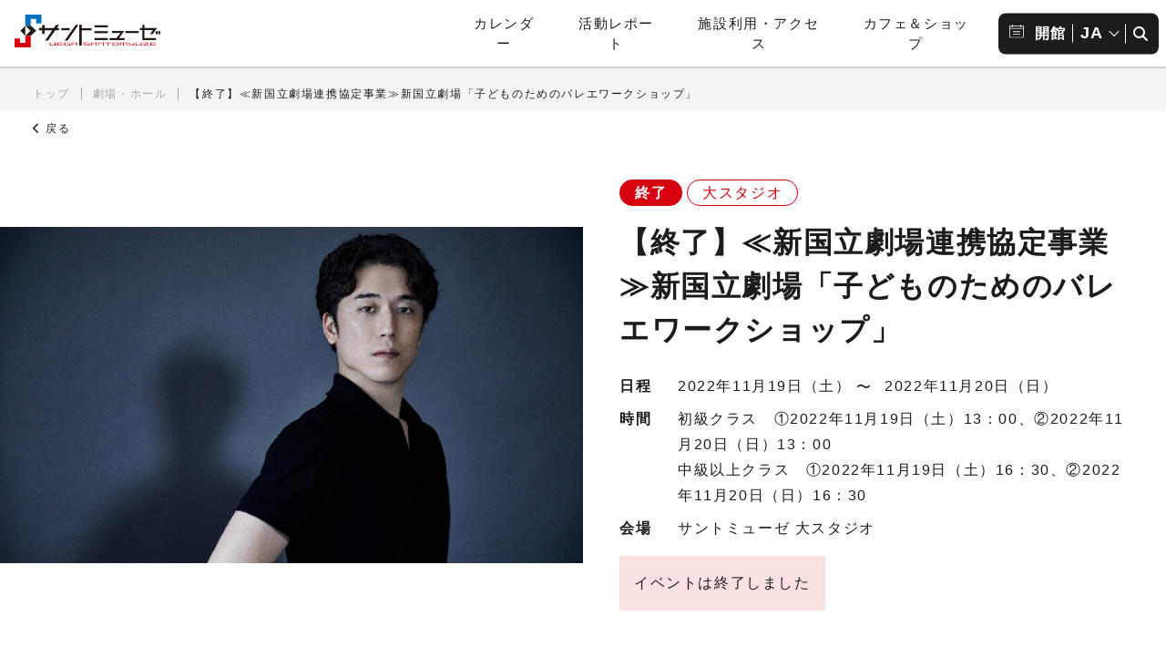

--- FILE ---
content_type: text/html; charset=UTF-8
request_url: https://www.santomyuze.com/hallevent/202211191120_ballet_lesson_ws/
body_size: 19503
content:
<!DOCTYPE html>
<html lang="ja">

<head>
  <!-- Google tag (gtag.js) -->
<script async src="https://www.googletagmanager.com/gtag/js?id=G-KN34M3P2LC"></script>
<script>
  window.dataLayer = window.dataLayer || [];
  function gtag(){dataLayer.push(arguments);}
  gtag('js', new Date());

  gtag('config', 'G-KN34M3P2LC');
</script>
<script type="text/javascript">
    (function(c,l,a,r,i,t,y){
        c[a]=c[a]||function(){(c[a].q=c[a].q||[]).push(arguments)};
        t=l.createElement(r);t.async=1;t.src="https://www.clarity.ms/tag/"+i;
        y=l.getElementsByTagName(r)[0];y.parentNode.insertBefore(t,y);
    })(window, document, "clarity", "script", "qx2xh3ohvi");
</script>
  <!-- Google Anarytics End -->
  <meta charset="UTF-8">
  <meta content="IE=edge" http-equiv="X-UA-Compatible" />
  <meta content="width=device-width, initial-scale=1" name="viewport" />
  <meta http-equiv="x-dns-prefetch-control" content="on">
  <meta name="format-detection" content="telephone=no,email=no,address=no">
        <meta http-equiv="x-dns-prefetch-control" content="on">
  <link rel="dns-prefetch" href="//unpkg.com">
  <link rel="dns-prefetch" href="//cdnjs.cloudflare.com">
  <link rel="dns-prefetch" href="//cdn.jsdelivr.net">
  <link rel="dns-prefetch" href="//www.googletagmanager.com">
  <link rel="dns-prefetch" href="//platform.twitter.com">
  <link rel="dns-prefetch" href="//ajax.googleapis.com">
  <link rel="preload" href="https://cdnjs.cloudflare.com/ajax/libs/font-awesome/6.4.2/css/all.min.css" as="style">
  <link rel="preload" href="https://www.santomyuze.com/wp/wp-content/themes/sm_themes/common/css/common.css" as="style">
  <!-- style -->
  <!-- <link rel="stylesheet" href="https://unpkg.com/@acab/reset.css" media="all" /> -->
  <link rel="stylesheet" href="https://www.santomyuze.com/wp/wp-content/themes/sm_themes/common/css/reset.css" media="all" />
  <link rel="stylesheet" href="https://cdnjs.cloudflare.com/ajax/libs/font-awesome/6.4.2/css/all.min.css" integrity="sha512-z3gLpd7yknf1YoNbCzqRKc4qyor8gaKU1qmn+CShxbuBusANI9QpRohGBreCFkKxLhei6S9CQXFEbbKuqLg0DA==" crossorigin="anonymous" />
  <link rel="stylesheet" href="https://cdn.jsdelivr.net/npm/swiper@10/swiper-bundle.min.css" />
      <link rel="stylesheet" href="https://www.santomyuze.com/wp/wp-content/themes/sm_themes/common/css/common.css?20260121-2042" media="all" />
        <link rel="stylesheet" href="https://www.santomyuze.com/wp/wp-content/themes/sm_themes/common/css/post-style.css?20260121-2042" media="print" onload="this.media='all'" />
    <link rel="stylesheet" href="https://www.santomyuze.com/wp/wp-content/themes/sm_themes/common/css/sub.css?20260121-2042" media="print" onload="this.media='all'" />
      
  <link rel="stylesheet" media="print" href="https://www.santomyuze.com/wp/wp-content/themes/sm_themes/common/css/print.css"> <!-- プリント用CSS -->
  <!-- favicon -->
  <link rel="icon" href="https://www.santomyuze.com/wp/wp-content/themes/sm_themes/common/img/favicon/favicon.ico" />
  <link rel="apple-touch-icon" type="image/png" href="https://www.santomyuze.com/wp/wp-content/themes/sm_themes/common/img/favicon/apple-touch-icon-180x180.png" />
  <link rel="icon" type="image/png" href="https://www.santomyuze.com/wp/wp-content/themes/sm_themes/common/img/favicon/icon-192x192.png" />
    <!-- WP head -->
  <meta name='robots' content='index, follow, max-image-preview:large, max-snippet:-1, max-video-preview:-1' />

	<!-- This site is optimized with the Yoast SEO plugin v22.3 - https://yoast.com/wordpress/plugins/seo/ -->
	<title>【終了】≪新国立劇場連携協定事業≫新国立劇場「子どものためのバレエワークショップ」 | 公演・イベント | 劇場・ホール | サントミューゼ（上田市交流文化芸術センター・上田市立美術館）</title>
	<meta name="description" content="【終了】≪新国立劇場連携協定事業≫新国立劇場「子どものためのバレエワークショップ」 | 公演・イベント | 劇場・ホール | サントミューゼ（上田市交流文化芸術センター・上田市立美術館）は長野県上田市にある文化・芸術施設です。大小ホール、美術館、交流芝生広場など、多くの皆さまが芸術とふれあい、人々が交流する場として整備されています。" />
	<link rel="canonical" href="https://www.santomyuze.com/hallevent/202211191120_ballet_lesson_ws/" />
	<meta property="og:locale" content="ja_JP" />
	<meta property="og:type" content="article" />
	<meta property="og:title" content="【終了】≪新国立劇場連携協定事業≫新国立劇場「子どものためのバレエワークショップ」 | 公演・イベント | 劇場・ホール | サントミューゼ（上田市交流文化芸術センター・上田市立美術館）" />
	<meta property="og:description" content="【終了】≪新国立劇場連携協定事業≫新国立劇場「子どものためのバレエワークショップ」 | 公演・イベント | 劇場・ホール | サントミューゼ（上田市交流文化芸術センター・上田市立美術館）は長野県上田市にある文化・芸術施設です。大小ホール、美術館、交流芝生広場など、多くの皆さまが芸術とふれあい、人々が交流する場として整備されています。" />
	<meta property="og:url" content="https://www.santomyuze.com/hallevent/202211191120_ballet_lesson_ws/" />
	<meta property="og:site_name" content="サントミューゼ（上田市交流文化芸術センター・上田市立美術館）" />
	<meta property="article:modified_time" content="2024-01-17T12:56:56+00:00" />
	<meta property="og:image" content="https://www.santomyuze.com/wp/wp-content/uploads/2022/02/e9d2ba132cd50363e0b921c59ab32809.jpg" />
	<meta property="og:image:width" content="580" />
	<meta property="og:image:height" content="334" />
	<meta property="og:image:type" content="image/jpeg" />
	<meta name="twitter:card" content="summary_large_image" />
	<meta name="twitter:site" content="@santomyuze" />
	<meta name="twitter:label1" content="推定読み取り時間" />
	<meta name="twitter:data1" content="6分" />
	<script type="application/ld+json" class="yoast-schema-graph">{"@context":"https://schema.org","@graph":[{"@type":"WebPage","@id":"https://www.santomyuze.com/hallevent/202211191120_ballet_lesson_ws/","url":"https://www.santomyuze.com/hallevent/202211191120_ballet_lesson_ws/","name":"【終了】≪新国立劇場連携協定事業≫新国立劇場「子どものためのバレエワークショップ」 | 公演・イベント | 劇場・ホール | サントミューゼ（上田市交流文化芸術センター・上田市立美術館）","isPartOf":{"@id":"https://www.santomyuze.com/#website"},"primaryImageOfPage":{"@id":"https://www.santomyuze.com/hallevent/202211191120_ballet_lesson_ws/#primaryimage"},"image":{"@id":"https://www.santomyuze.com/hallevent/202211191120_ballet_lesson_ws/#primaryimage"},"thumbnailUrl":"https://www.santomyuze.com/wp/wp-content/uploads/2022/02/e9d2ba132cd50363e0b921c59ab32809.jpg","datePublished":"2022-09-11T06:00:26+00:00","dateModified":"2024-01-17T12:56:56+00:00","description":"【終了】≪新国立劇場連携協定事業≫新国立劇場「子どものためのバレエワークショップ」 | 公演・イベント | 劇場・ホール | サントミューゼ（上田市交流文化芸術センター・上田市立美術館）は長野県上田市にある文化・芸術施設です。大小ホール、美術館、交流芝生広場など、多くの皆さまが芸術とふれあい、人々が交流する場として整備されています。","breadcrumb":{"@id":"https://www.santomyuze.com/hallevent/202211191120_ballet_lesson_ws/#breadcrumb"},"inLanguage":"ja","potentialAction":[{"@type":"ReadAction","target":["https://www.santomyuze.com/hallevent/202211191120_ballet_lesson_ws/"]}]},{"@type":"ImageObject","inLanguage":"ja","@id":"https://www.santomyuze.com/hallevent/202211191120_ballet_lesson_ws/#primaryimage","url":"https://www.santomyuze.com/wp/wp-content/uploads/2022/02/e9d2ba132cd50363e0b921c59ab32809.jpg","contentUrl":"https://www.santomyuze.com/wp/wp-content/uploads/2022/02/e9d2ba132cd50363e0b921c59ab32809.jpg","width":580,"height":334},{"@type":"BreadcrumbList","@id":"https://www.santomyuze.com/hallevent/202211191120_ballet_lesson_ws/#breadcrumb","itemListElement":[{"@type":"ListItem","position":1,"name":"トップ","item":"https://www.santomyuze.com/"},{"@type":"ListItem","position":2,"name":"劇場・ホール","item":"https://www.santomyuze.com/hallevent/"},{"@type":"ListItem","position":3,"name":"【終了】≪新国立劇場連携協定事業≫新国立劇場「子どものためのバレエワークショップ」"}]},{"@type":"WebSite","@id":"https://www.santomyuze.com/#website","url":"https://www.santomyuze.com/","name":"サントミューゼ（上田市交流文化芸術センター・上田市立美術館）","description":"サントミューゼ（上田市交流文化芸術センター・上田市立美術館）は長野県上田市にある文化・芸術施設です。大小ホール、美術館、交流芝生広場など、多くの皆さまが芸術とふれあい、人々が交流する場として整備されています。","publisher":{"@id":"https://www.santomyuze.com/#organization"},"alternateName":"サントミューゼ","potentialAction":[{"@type":"SearchAction","target":{"@type":"EntryPoint","urlTemplate":"https://www.santomyuze.com/?s={search_term_string}"},"query-input":"required name=search_term_string"}],"inLanguage":"ja"},{"@type":"Organization","@id":"https://www.santomyuze.com/#organization","name":"サントミューゼ（上田市交流文化芸術センター・上田市立美術館）","alternateName":"サントミューゼ","url":"https://www.santomyuze.com/","logo":{"@type":"ImageObject","inLanguage":"ja","@id":"https://www.santomyuze.com/#/schema/logo/image/","url":"http://santomyuze-com.check-xbiz.jp/wp/wp-content/uploads/2024/03/ogp-logo.png","contentUrl":"http://santomyuze-com.check-xbiz.jp/wp/wp-content/uploads/2024/03/ogp-logo.png","width":696,"height":696,"caption":"サントミューゼ（上田市交流文化芸術センター・上田市立美術館）"},"image":{"@id":"https://www.santomyuze.com/#/schema/logo/image/"},"sameAs":["https://twitter.com/santomyuze","https://www.youtube.com/channel/UCAGD1dwPj6G0TnrK3hB8k9g"]}]}</script>
	<!-- / Yoast SEO plugin. -->


<link rel='stylesheet' id='sbi_styles-css' href='https://www.santomyuze.com/wp/wp-content/plugins/instagram-feed/css/sbi-styles.min.css?ver=6.6.1' type='text/css' media='all' />
<link rel='stylesheet' id='wp-block-library-css' href='https://www.santomyuze.com/wp/wp-includes/css/dist/block-library/style.min.css?ver=2b9e2affd145b338f87fa786708f8e3f' type='text/css' media='all' />
<style id='classic-theme-styles-inline-css' type='text/css'>
/*! This file is auto-generated */
.wp-block-button__link{color:#fff;background-color:#32373c;border-radius:9999px;box-shadow:none;text-decoration:none;padding:calc(.667em + 2px) calc(1.333em + 2px);font-size:1.125em}.wp-block-file__button{background:#32373c;color:#fff;text-decoration:none}
</style>
<style id='global-styles-inline-css' type='text/css'>
body{--wp--preset--color--black: #1c1c1c;--wp--preset--color--cyan-bluish-gray: #abb8c3;--wp--preset--color--white: #FFFFFF;--wp--preset--color--pale-pink: #f78da7;--wp--preset--color--vivid-red: #cf2e2e;--wp--preset--color--luminous-vivid-orange: #ff6900;--wp--preset--color--luminous-vivid-amber: #fcb900;--wp--preset--color--light-green-cyan: #7bdcb5;--wp--preset--color--vivid-green-cyan: #00d084;--wp--preset--color--pale-cyan-blue: #8ed1fc;--wp--preset--color--vivid-cyan-blue: #0693e3;--wp--preset--color--vivid-purple: #9b51e0;--wp--preset--color--sm-primary-hall: #D7000F;--wp--preset--color--sm-primary-hall-light: #F9E1E1;--wp--preset--color--sm-primary-hall-dark: #89020B;--wp--preset--color--sm-primary-museum: #3A77BB;--wp--preset--color--sm-primary-museum-light: #E2EBF5;--wp--preset--color--sm-primary-museum-dark: #264C76;--wp--preset--color--sm-primary-report: #009B70;--wp--preset--color--sm-primary-report-light: #F2F7E7;--wp--preset--color--sm-gray: #DBDBDB;--wp--preset--color--sm-gray-light: #F5F5F5;--wp--preset--color--sm-gray-dark: #CBCBCB;--wp--preset--color--dark-gray: #313131;--wp--preset--color--gray: #404040;--wp--preset--color--light-gray: #cccccc;--wp--preset--color--pink: #f78da7;--wp--preset--color--red: #cf2e2e;--wp--preset--color--orange: #ff6900;--wp--preset--color--yellow: #fcf800;--wp--preset--color--green: #00c42a;--wp--preset--color--pale-blue: #8ed1fc;--wp--preset--color--blue: #0693e3;--wp--preset--color--purple: #af00e4;--wp--preset--gradient--vivid-cyan-blue-to-vivid-purple: linear-gradient(135deg,rgba(6,147,227,1) 0%,rgb(155,81,224) 100%);--wp--preset--gradient--light-green-cyan-to-vivid-green-cyan: linear-gradient(135deg,rgb(122,220,180) 0%,rgb(0,208,130) 100%);--wp--preset--gradient--luminous-vivid-amber-to-luminous-vivid-orange: linear-gradient(135deg,rgba(252,185,0,1) 0%,rgba(255,105,0,1) 100%);--wp--preset--gradient--luminous-vivid-orange-to-vivid-red: linear-gradient(135deg,rgba(255,105,0,1) 0%,rgb(207,46,46) 100%);--wp--preset--gradient--very-light-gray-to-cyan-bluish-gray: linear-gradient(135deg,rgb(238,238,238) 0%,rgb(169,184,195) 100%);--wp--preset--gradient--cool-to-warm-spectrum: linear-gradient(135deg,rgb(74,234,220) 0%,rgb(151,120,209) 20%,rgb(207,42,186) 40%,rgb(238,44,130) 60%,rgb(251,105,98) 80%,rgb(254,248,76) 100%);--wp--preset--gradient--blush-light-purple: linear-gradient(135deg,rgb(255,206,236) 0%,rgb(152,150,240) 100%);--wp--preset--gradient--blush-bordeaux: linear-gradient(135deg,rgb(254,205,165) 0%,rgb(254,45,45) 50%,rgb(107,0,62) 100%);--wp--preset--gradient--luminous-dusk: linear-gradient(135deg,rgb(255,203,112) 0%,rgb(199,81,192) 50%,rgb(65,88,208) 100%);--wp--preset--gradient--pale-ocean: linear-gradient(135deg,rgb(255,245,203) 0%,rgb(182,227,212) 50%,rgb(51,167,181) 100%);--wp--preset--gradient--electric-grass: linear-gradient(135deg,rgb(202,248,128) 0%,rgb(113,206,126) 100%);--wp--preset--gradient--midnight: linear-gradient(135deg,rgb(2,3,129) 0%,rgb(40,116,252) 100%);--wp--preset--gradient--hall-to-museum: linear-gradient(160deg, #D7000F 0%, #3A77BB 100%);--wp--preset--gradient--museum-to-hall: linear-gradient(160deg, #3A77BB 0%, #D7000F 100%);--wp--preset--gradient--purple-to-yellow: linear-gradient(160deg, #af00e4 0%, #fcf800 100%);--wp--preset--gradient--yellow-to-purple: linear-gradient(160deg, #fcf800 0%, #af00e4 100%);--wp--preset--gradient--green-to-yellow: linear-gradient(160deg, #00c42a 0%, #fcf800 100%);--wp--preset--gradient--yellow-to-green: linear-gradient(160deg, #fcf800 0%, #00c42a 100%);--wp--preset--gradient--red-to-yellow: linear-gradient(160deg, #cf2e2e 0%, #fcf800 100%);--wp--preset--gradient--yellow-to-red: linear-gradient(160deg, #fcf800 0%, #cf2e2e 100%);--wp--preset--gradient--purple-to-red: linear-gradient(160deg, #af00e4 0%, #cf2e2e 100%);--wp--preset--gradient--red-to-purple: linear-gradient(160deg, #cf2e2e 0%, #af00e4 100%);--wp--preset--font-size--small: 14px;--wp--preset--font-size--medium: 20px;--wp--preset--font-size--large: 24px;--wp--preset--font-size--x-large: 42px;--wp--preset--font-size--extra-small: 12px;--wp--preset--font-size--normal: 16px;--wp--preset--font-size--huge: 28px;--wp--preset--font-size--gigantic: 40px;--wp--preset--spacing--20: 0.44rem;--wp--preset--spacing--30: 0.67rem;--wp--preset--spacing--40: 1rem;--wp--preset--spacing--50: 1.5rem;--wp--preset--spacing--60: 2.25rem;--wp--preset--spacing--70: 3.38rem;--wp--preset--spacing--80: 5.06rem;--wp--preset--shadow--natural: 6px 6px 9px rgba(0, 0, 0, 0.2);--wp--preset--shadow--deep: 12px 12px 50px rgba(0, 0, 0, 0.4);--wp--preset--shadow--sharp: 6px 6px 0px rgba(0, 0, 0, 0.2);--wp--preset--shadow--outlined: 6px 6px 0px -3px rgba(255, 255, 255, 1), 6px 6px rgba(0, 0, 0, 1);--wp--preset--shadow--crisp: 6px 6px 0px rgba(0, 0, 0, 1);}:where(.is-layout-flex){gap: 0.5em;}:where(.is-layout-grid){gap: 0.5em;}body .is-layout-flow > .alignleft{float: left;margin-inline-start: 0;margin-inline-end: 2em;}body .is-layout-flow > .alignright{float: right;margin-inline-start: 2em;margin-inline-end: 0;}body .is-layout-flow > .aligncenter{margin-left: auto !important;margin-right: auto !important;}body .is-layout-constrained > .alignleft{float: left;margin-inline-start: 0;margin-inline-end: 2em;}body .is-layout-constrained > .alignright{float: right;margin-inline-start: 2em;margin-inline-end: 0;}body .is-layout-constrained > .aligncenter{margin-left: auto !important;margin-right: auto !important;}body .is-layout-constrained > :where(:not(.alignleft):not(.alignright):not(.alignfull)){max-width: var(--wp--style--global--content-size);margin-left: auto !important;margin-right: auto !important;}body .is-layout-constrained > .alignwide{max-width: var(--wp--style--global--wide-size);}body .is-layout-flex{display: flex;}body .is-layout-flex{flex-wrap: wrap;align-items: center;}body .is-layout-flex > *{margin: 0;}body .is-layout-grid{display: grid;}body .is-layout-grid > *{margin: 0;}:where(.wp-block-columns.is-layout-flex){gap: 2em;}:where(.wp-block-columns.is-layout-grid){gap: 2em;}:where(.wp-block-post-template.is-layout-flex){gap: 1.25em;}:where(.wp-block-post-template.is-layout-grid){gap: 1.25em;}.has-black-color{color: var(--wp--preset--color--black) !important;}.has-cyan-bluish-gray-color{color: var(--wp--preset--color--cyan-bluish-gray) !important;}.has-white-color{color: var(--wp--preset--color--white) !important;}.has-pale-pink-color{color: var(--wp--preset--color--pale-pink) !important;}.has-vivid-red-color{color: var(--wp--preset--color--vivid-red) !important;}.has-luminous-vivid-orange-color{color: var(--wp--preset--color--luminous-vivid-orange) !important;}.has-luminous-vivid-amber-color{color: var(--wp--preset--color--luminous-vivid-amber) !important;}.has-light-green-cyan-color{color: var(--wp--preset--color--light-green-cyan) !important;}.has-vivid-green-cyan-color{color: var(--wp--preset--color--vivid-green-cyan) !important;}.has-pale-cyan-blue-color{color: var(--wp--preset--color--pale-cyan-blue) !important;}.has-vivid-cyan-blue-color{color: var(--wp--preset--color--vivid-cyan-blue) !important;}.has-vivid-purple-color{color: var(--wp--preset--color--vivid-purple) !important;}.has-black-background-color{background-color: var(--wp--preset--color--black) !important;}.has-cyan-bluish-gray-background-color{background-color: var(--wp--preset--color--cyan-bluish-gray) !important;}.has-white-background-color{background-color: var(--wp--preset--color--white) !important;}.has-pale-pink-background-color{background-color: var(--wp--preset--color--pale-pink) !important;}.has-vivid-red-background-color{background-color: var(--wp--preset--color--vivid-red) !important;}.has-luminous-vivid-orange-background-color{background-color: var(--wp--preset--color--luminous-vivid-orange) !important;}.has-luminous-vivid-amber-background-color{background-color: var(--wp--preset--color--luminous-vivid-amber) !important;}.has-light-green-cyan-background-color{background-color: var(--wp--preset--color--light-green-cyan) !important;}.has-vivid-green-cyan-background-color{background-color: var(--wp--preset--color--vivid-green-cyan) !important;}.has-pale-cyan-blue-background-color{background-color: var(--wp--preset--color--pale-cyan-blue) !important;}.has-vivid-cyan-blue-background-color{background-color: var(--wp--preset--color--vivid-cyan-blue) !important;}.has-vivid-purple-background-color{background-color: var(--wp--preset--color--vivid-purple) !important;}.has-black-border-color{border-color: var(--wp--preset--color--black) !important;}.has-cyan-bluish-gray-border-color{border-color: var(--wp--preset--color--cyan-bluish-gray) !important;}.has-white-border-color{border-color: var(--wp--preset--color--white) !important;}.has-pale-pink-border-color{border-color: var(--wp--preset--color--pale-pink) !important;}.has-vivid-red-border-color{border-color: var(--wp--preset--color--vivid-red) !important;}.has-luminous-vivid-orange-border-color{border-color: var(--wp--preset--color--luminous-vivid-orange) !important;}.has-luminous-vivid-amber-border-color{border-color: var(--wp--preset--color--luminous-vivid-amber) !important;}.has-light-green-cyan-border-color{border-color: var(--wp--preset--color--light-green-cyan) !important;}.has-vivid-green-cyan-border-color{border-color: var(--wp--preset--color--vivid-green-cyan) !important;}.has-pale-cyan-blue-border-color{border-color: var(--wp--preset--color--pale-cyan-blue) !important;}.has-vivid-cyan-blue-border-color{border-color: var(--wp--preset--color--vivid-cyan-blue) !important;}.has-vivid-purple-border-color{border-color: var(--wp--preset--color--vivid-purple) !important;}.has-vivid-cyan-blue-to-vivid-purple-gradient-background{background: var(--wp--preset--gradient--vivid-cyan-blue-to-vivid-purple) !important;}.has-light-green-cyan-to-vivid-green-cyan-gradient-background{background: var(--wp--preset--gradient--light-green-cyan-to-vivid-green-cyan) !important;}.has-luminous-vivid-amber-to-luminous-vivid-orange-gradient-background{background: var(--wp--preset--gradient--luminous-vivid-amber-to-luminous-vivid-orange) !important;}.has-luminous-vivid-orange-to-vivid-red-gradient-background{background: var(--wp--preset--gradient--luminous-vivid-orange-to-vivid-red) !important;}.has-very-light-gray-to-cyan-bluish-gray-gradient-background{background: var(--wp--preset--gradient--very-light-gray-to-cyan-bluish-gray) !important;}.has-cool-to-warm-spectrum-gradient-background{background: var(--wp--preset--gradient--cool-to-warm-spectrum) !important;}.has-blush-light-purple-gradient-background{background: var(--wp--preset--gradient--blush-light-purple) !important;}.has-blush-bordeaux-gradient-background{background: var(--wp--preset--gradient--blush-bordeaux) !important;}.has-luminous-dusk-gradient-background{background: var(--wp--preset--gradient--luminous-dusk) !important;}.has-pale-ocean-gradient-background{background: var(--wp--preset--gradient--pale-ocean) !important;}.has-electric-grass-gradient-background{background: var(--wp--preset--gradient--electric-grass) !important;}.has-midnight-gradient-background{background: var(--wp--preset--gradient--midnight) !important;}.has-small-font-size{font-size: var(--wp--preset--font-size--small) !important;}.has-medium-font-size{font-size: var(--wp--preset--font-size--medium) !important;}.has-large-font-size{font-size: var(--wp--preset--font-size--large) !important;}.has-x-large-font-size{font-size: var(--wp--preset--font-size--x-large) !important;}
.wp-block-navigation a:where(:not(.wp-element-button)){color: inherit;}
:where(.wp-block-post-template.is-layout-flex){gap: 1.25em;}:where(.wp-block-post-template.is-layout-grid){gap: 1.25em;}
:where(.wp-block-columns.is-layout-flex){gap: 2em;}:where(.wp-block-columns.is-layout-grid){gap: 2em;}
.wp-block-pullquote{font-size: 1.5em;line-height: 1.6;}
</style>
<link rel='stylesheet' id='contact-form-7-css' href='https://www.santomyuze.com/wp/wp-content/plugins/contact-form-7/includes/css/styles.css?ver=5.9.3' type='text/css' media='all' />
<link rel='stylesheet' id='cf7msm_styles-css' href='https://www.santomyuze.com/wp/wp-content/plugins/contact-form-7-multi-step-module/resources/cf7msm.css?ver=4.3.1' type='text/css' media='all' />
<link rel='stylesheet' id='dnd-upload-cf7-css' href='https://www.santomyuze.com/wp/wp-content/plugins/drag-and-drop-multiple-file-upload-contact-form-7/assets/css/dnd-upload-cf7.css?ver=1.3.7.7' type='text/css' media='all' />
<script type='text/javascript' src='https://www.santomyuze.com/wp/wp-includes/js/jquery/jquery.min.js?ver=3.7.0' id='jquery-core-js'></script>
<script type='text/javascript' src='https://www.santomyuze.com/wp/wp-includes/js/jquery/jquery-migrate.min.js?ver=3.4.1' id='jquery-migrate-js'></script>
<style type="text/css">.broken_link, a.broken_link {
	text-decoration: line-through;
}</style><style type="text/css">.removed_link, a.removed_link {
	text-decoration: line-through;
}</style><link rel="icon" href="https://www.santomyuze.com/wp/wp-content/uploads/2020/11/cropped-b8f7f6dfeaffb18d49ada6eb258407fa-32x32.png" sizes="32x32" />
<link rel="icon" href="https://www.santomyuze.com/wp/wp-content/uploads/2020/11/cropped-b8f7f6dfeaffb18d49ada6eb258407fa-192x192.png" sizes="192x192" />
<link rel="apple-touch-icon" href="https://www.santomyuze.com/wp/wp-content/uploads/2020/11/cropped-b8f7f6dfeaffb18d49ada6eb258407fa-180x180.png" />
<meta name="msapplication-TileImage" content="https://www.santomyuze.com/wp/wp-content/uploads/2020/11/cropped-b8f7f6dfeaffb18d49ada6eb258407fa-270x270.png" />
</head>  

<body id="pagetop" class="hallevent-template-default single single-hallevent postid-22615 sub event  hall hallevent" oncontextmenu="return false;">
  <div class="wrapper">
    <header id="js-header" class="main-header">
  <h1 class="main-logo">
    <a href="https://www.santomyuze.com/">
      <img src="https://www.santomyuze.com/wp/wp-content/themes/sm_themes/common/img/logo.svg" alt="サントミューゼ（上田市交流文化芸術センター・上田市立美術館）">
    </a>
  </h1>
  <!-- hamburger button -->
  <button type="button" id="js-nav-toggle" class="nav-toggle pc-hidden" aria-label="メニュー開閉ボタン">
    <span class="nav-toggle-icon">
      <span class="toggle-line"></span>
      <span class="toggle-line"></span>
      <span class="toggle-line"></span>
    </span>
    <span class="nav-toggle-text"></span>
  </button>
  <nav class="gnav sp-hidden">
    <div class="pc-hidden">

  <div id="sp-click" class="click-menu">
    <button id="js-closeBtn" class="" aria-label="劇場・ホール、美術館メニューを閉じる"><i class="fa-regular fa-circle-xmark"></i></button>

    <button class="cm-ttl js-cmTrigger hall" aria-label="劇場・ホールメニューの開閉ボタン">劇場・ホール</button>
    <div class="cm-content js-cmContent hall">
                                  <div class="event-item latest">
                <a href="https://www.santomyuze.com/hallevent/20260131_tsubaki_recital/">
                    <figure class="thumb">
                      <img width="1200" height="675" src="https://www.santomyuze.com/wp/wp-content/uploads/2025/03/tsubaki3_bn_L.jpg" class="attachment-full size-full wp-post-image" alt="椿三重奏団リサイタル" decoding="async" fetchpriority="high" srcset="https://www.santomyuze.com/wp/wp-content/uploads/2025/03/tsubaki3_bn_L.jpg 1200w, https://www.santomyuze.com/wp/wp-content/uploads/2025/03/tsubaki3_bn_L-400x225.jpg 400w, https://www.santomyuze.com/wp/wp-content/uploads/2025/03/tsubaki3_bn_L-800x450.jpg 800w, https://www.santomyuze.com/wp/wp-content/uploads/2025/03/tsubaki3_bn_L-200x113.jpg 200w, https://www.santomyuze.com/wp/wp-content/uploads/2025/03/tsubaki3_bn_L-768x432.jpg 768w" sizes="(max-width: 1200px) 100vw, 1200px" />                    </figure>
                    <div class="item-info">
                      <div class="date-tag">
                                                  <div class="item-tag">
                                                          <span class="tag now fill">
                                発売中                              </span>
                                                                                      <span class="tag tag-blk border">
                                小ホール                              </span>
                                                      </div>
                        
                                                  <div class="item-date">
                            <time class="datetime" datetime="2026-01-31">
                              2026年1月31日（土）                            </time>
                                                      </div>
                                              </div>

                      <p class="item-ttl">椿三重奏団リサイタル</p>
                    </div>
                  </a>
              </div>
          
                    
      <div class="menu-box">
        <div class="btn-menu">
          <a class="btn-menu-item" href="https://www.santomyuze.com/theater-hall/">劇場・ホールTOP</a>
          <a class="btn-menu-item" href="https://www.santomyuze.com/theater-hall/hall-list/">公演・イベント情報<br class="sp-hidden">（自主・共催）</a>
          <a class="btn-menu-item" href="https://www.santomyuze.com/theater-hall/ticket-list/">チケット取扱い情報</a>
          <a class="btn-menu-item" href="https://www.santomyuze.com/theater-hall/archive/">カレンダー</a>
          <a class="btn-menu-item" href="https://www.santomyuze.com/theater-hall/hall-archivelist/">公演アーカイブ</a>
        </div>
        <ul class="txt-menu">
          <li class="txt-menu-item"><a href="https://www.santomyuze.com/theater-hall/about/">交流文化芸術センター 施設概要</a></li>
          <li class="txt-menu-item"><a href="https://www.santomyuze.com/theater-hall/kashikan/">舞台資料</a></li>
          <li class="txt-menu-item"><a href="https://www.santomyuze.com/facility/kashikan/">施設貸出・利用申請</a></li>
          <li class="txt-menu-item"><a href="https://www.santomyuze.com/facility/map/">フロアガイド</a></li>
        </ul>
      </div>
      <!-- menu-box -->

                                <ul class="event-list">

                              <li class="event-item"><a href="https://www.santomyuze.com/hallevent/20260221_naitouhironori/">
                    <figure class="thumb">
                      <img src="https://www.santomyuze.com/wp/wp-content/uploads/2025/12/0d4505927316a9c0ae98dffac885c1af.png" alt="" />                    </figure>
                    <div class="item-info">
                      <div class="date-tag">
                                                  <div class="item-tag">
                                                          <span class="tag now fill">
                                発売中                              </span>
                                                                                      <span class="tag tag-blk border">
                                大スタジオ                              </span>
                                                      </div>
                                              </div>
                      <p class="item-ttl">市民参加リーディング公演「呼吸するような思考なのかな」</p>
                    </div>
                  </a>
                </li>
                <!-- event-item -->
                              <li class="event-item"><a href="https://www.santomyuze.com/hallevent/20260222_gunkyo_winter/">
                    <figure class="thumb">
                      <img src="https://www.santomyuze.com/wp/wp-content/uploads/2025/03/gunkyo_2026winter_bn_M.jpg" alt="" />                    </figure>
                    <div class="item-info">
                      <div class="date-tag">
                                                  <div class="item-tag">
                                                          <span class="tag now fill">
                                発売中                              </span>
                                                                                      <span class="tag tag-blk border">
                                大ホール                              </span>
                                                      </div>
                                              </div>
                      <p class="item-ttl">群馬交響楽団　上田定期演奏会 -2026冬-</p>
                    </div>
                  </a>
                </li>
                <!-- event-item -->
                          </ul><!-- event-list -->
                      
                        </div><!-- cm-content hall -->


    <button class="cm-ttl js-cmTrigger museum" aria-label="美術館メニューの開閉ボタン">美術館</button>
    <div class="cm-content js-cmContent museum">
                                              <div class="event-item latest"><a href="https://www.santomyuze.com/museumevent/kurepasugaten_202601/">
                  <figure class="thumb">
                    <img width="1200" height="676" src="https://www.santomyuze.com/wp/wp-content/uploads/2025/02/b4ebdf5d4caa5b5129cf6431fccee811.jpg" class="attachment-full size-full wp-post-image" alt="クレパス画名作展" decoding="async" srcset="https://www.santomyuze.com/wp/wp-content/uploads/2025/02/b4ebdf5d4caa5b5129cf6431fccee811.jpg 1200w, https://www.santomyuze.com/wp/wp-content/uploads/2025/02/b4ebdf5d4caa5b5129cf6431fccee811-400x225.jpg 400w, https://www.santomyuze.com/wp/wp-content/uploads/2025/02/b4ebdf5d4caa5b5129cf6431fccee811-800x451.jpg 800w, https://www.santomyuze.com/wp/wp-content/uploads/2025/02/b4ebdf5d4caa5b5129cf6431fccee811-200x113.jpg 200w, https://www.santomyuze.com/wp/wp-content/uploads/2025/02/b4ebdf5d4caa5b5129cf6431fccee811-768x433.jpg 768w" sizes="(max-width: 1200px) 100vw, 1200px" />                  </figure>
                  <div class="item-info">
                    <div class="date-tag">
                                              <div class="item-tag">
                                                      <span class="tag before">
                              前売券発売中                            </span>
                                                                                <span class="tag tag-blk border">
                              企画展示室                            </span>
                                                  </div>
                      
                                              <div class="item-date">
                          <time class="datetime" datetime="2026-01-24">
                            2026年1月24日（土）                          </time>
                                                      <time class="datetime" datetime="2026-03-22">
                              2026年3月22日（日）                            </time>
                                                  </div>
                                          </div>
                    <p class="item-ttl">クレパス画名作展</p>
                  </div>
                </a>
              </div>
              <!-- event-item latest -->
                                                      
      <div class="menu-box">
        <div class="btn-menu">
          <a class="btn-menu-item" href="https://www.santomyuze.com/museum/">美術館TOP</a>
          <a class="btn-menu-item" href="https://www.santomyuze.com/museum/museum-list/">展覧会・イベント情報</a>
          <a class="btn-menu-item" href="https://www.santomyuze.com/museum/miru-tsukuru-manabu_top/">みる×つくる×まなぶ</a>
          <a class="btn-menu-item" href="https://www.santomyuze.com/museum/archive/">カレンダー</a>
          <a class="btn-menu-item" href="https://www.santomyuze.com/museum/collection/">コレクション</a>
          <a class="btn-menu-item" href="https://www.santomyuze.com/museum-shop/">カフェ＆ショップ</a>
          <a class="btn-menu-item" href="https://www.santomyuze.com/museum/archivelist1/?select=2024">展覧会アーカイブ</a>
        </div>
        <ul class="txt-menu">
          <li class="txt-menu-item"><a href="https://www.santomyuze.com/museum/about/">上田市立美術館 施設概要</a></li>
          <li class="txt-menu-item"><a href="https://www.santomyuze.com/facility/kashikan/">施設貸出・貸館について</a></li>
          <li class="txt-menu-item"><a href="https://www.santomyuze.com/facility/map/">フロアガイド</a></li>
        </ul>
      </div>
      <!-- menu-box -->

                                <ul class="event-list">
                              <li class="event-item"><a href="https://www.santomyuze.com/museumevent/collection_yamamotokanae_jyousetu/">
                    <figure class="thumb">
                      <img src="https://www.santomyuze.com/wp/wp-content/uploads/2018/12/kanae_collection_bn_M-1.jpg" alt="" />                    </figure>
                    <div class="item-info">
                      <div class="date-tag">
                                                  <div class="item-tag">
                                                                                      <span class="tag tag-blk border">
                                常設展示室                              </span>
                                                      </div>
                                              </div>

                      <p class="item-ttl">常設 山本鼎コレクション展示</p>
                    </div>
                  </a></li>
                              <li class="event-item"><a href="https://www.santomyuze.com/museumevent/collection3_2025/">
                    <figure class="thumb">
                      <img src="https://www.santomyuze.com/wp/wp-content/uploads/2025/02/collection_bn_M.jpg" alt="" />                    </figure>
                    <div class="item-info">
                      <div class="date-tag">
                                                  <div class="item-tag">
                                                          <span class="tag before">
                                今後の展覧会                              </span>
                                                                                      <span class="tag tag-blk border">
                                常設展示室                              </span>
                                                      </div>
                                              </div>

                      <p class="item-ttl">令和7年度 上田市立美術館 コレクション展Ⅲ</p>
                    </div>
                  </a></li>
                          </ul><!-- event-list -->
                      
                        </div><!-- cm-content museum -->

  </div><!-- click-menu -->

</div>    <!-- <div id="pc-click" class="click-menu">
    </div> -->
    <!-- cm-menu -->
    <ul class="nav-menu">
      <li class="menu-item"><a href="https://www.santomyuze.com/calendar/">カレンダー</a></li>
      <li class="menu-item"><a href="https://www.santomyuze.com/experience/">活動<br>レポート</a></li>
      <li class="menu-item"><a href="https://www.santomyuze.com/facility/">施設利用<br>・アクセス</a></li>
      <li class="menu-item"><a href="https://www.santomyuze.com/museum-shop/">カフェ＆ショップ</a></li>
    </ul>
  </nav>
  <!-- //End gnav -->
  <div class="info-box">
    <div class="info-item open-status">
      <a href="https://www.santomyuze.com/calendar/">
        <span class="icon icon-cal"><img src="https://www.santomyuze.com/wp/wp-content/themes/sm_themes/common/img/icon-calendar.svg" alt="" /></span>
                  <span id="statusOpen" class="status-txt open">開館</span>
              </a>
    </div>
    <div class="info-item language">
      <span id="js-langToggle" class="lang-toggle">JA</span>
      <div id="js-langSelector" class="lang-selector">
        <div class="gtranslate_wrapper" id="gt-wrapper-14930760"></div>      </div>
    </div>
    <div class="info-item search-box">
      <button type="button" id="js-searchToggle" class="search-btn">
        <i class="open fa-solid fa-magnifying-glass"></i>
        <i class="close fa-solid fa-xmark"></i>
      </button>
      <div id="js-searchContent" class="search-content">
        <form action="https://www.santomyuze.com/" method="get" class="search-form">
  <input type="text" name="s" value="" placeholder="キーワードを入力" id="s" class="search-text">
  <button type="submit" id="s-btn-area" class="search-btn"><i class="fa-solid fa-magnifying-glass"></i></button>
</form>

<!--
<form id="search-form" action="https://www.santomyuze.com/" method="get">
  <label for="s" class="assistive-text">
  <input id="search-txt" name="s" type="text" placeholder="キーワード検索"/>
  <button type="submit" id="s-btn-area"><div id="s-btn"><i class="fas fa-search"></i></div></button>
  </label>
</form>						 -->        <p class="hit-keywords">よく検索されるキーワード</p>
        <div class="search-tag tag-round">
          <a class="tag tag-blk" href="https://www.santomyuze.com/?s=貸館利用">貸館利用</a>
          <a class="tag tag-blk" href="https://www.santomyuze.com/?s=舞台資料">舞台資料</a>
          <a class="tag tag-blk" href="https://www.santomyuze.com/?s=群馬交響楽団">群馬交響楽団</a>
          <a class="tag tag-blk" href="https://www.santomyuze.com/?s=山本鼎">山本鼎</a>
                            </div>
      </div>
    </div><!-- info-item -->
  </div><!-- info-box -->
</header>
<!-- //main-header --><nav id="js-nav-menu" class="pc-hidden spnav">
  <div class="spnav_inner">
    <ul class="nav-menu hall">
      <li class="nav-menu-item ttl-item"><a href="https://www.santomyuze.com/theater-hall/">劇場・ホール TOP</a></li>
      <li class="nav-menu-item"><a class="hidden-nav" href="https://www.santomyuze.com/theater-hall/hall-list/">公演・イベント情報（自主・共催）</a></li>
      <li class="nav-menu-item"><a class="hidden-nav" href="https://www.santomyuze.com/theater-hall/ticket-list/">チケット取扱い情報</a></li>
      <li class="nav-menu-item"><a class="hidden-nav" href="https://www.santomyuze.com/theater-hall/archive/?list">カレンダー</a></li>
      <li class="nav-menu-item"><a class="hidden-nav" href="https://www.santomyuze.com/theater-hall/hall-archivelist/">公演アーカイブ</a></li>
    </ul>
    <ul class="nav-menu museum">
      <li class="nav-menu-item ttl-item"><a href="https://www.santomyuze.com/museum/">美術館 TOP</a></li>
      <li class="nav-menu-item"><a class="hidden-nav" href="https://www.santomyuze.com/museum/museum-list/">展覧会・イベント情報</a></li>
      <li class="nav-menu-item"><a class="hidden-nav" href="https://www.santomyuze.com/museum/miru-tsukuru-manabu_top/">みる×つくる×まなぶ</a></li>
      <li class="nav-menu-item"><a class="hidden-nav" href="https://www.santomyuze.com/museum/archive/?list">カレンダー</a></li>
      <li class="nav-menu-item"><a class="hidden-nav" href="https://www.santomyuze.com/museum/collection/">コレクション</a></li>
      <li class="nav-menu-item"><a class="hidden-nav" href="https://www.santomyuze.com/museum-shop/">カフェ＆ショップ</a></li>
      <li class="nav-menu-item"><a class="hidden-nav" href="https://www.santomyuze.com/museum/archivelist1/">展覧会アーカイブ</a></li>
    </ul>
    <ul class="nav-menu grd">
      <li class="nav-menu-item"><a class="hidden-nav" href="https://www.santomyuze.com/calendar/?list">カレンダー</a></li>
      <li class="nav-menu-item"><a class="hidden-nav" href="https://www.santomyuze.com/experience/">活動レポート</a></li>
      <li class="nav-menu-item"><a class="hidden-nav" href="https://www.santomyuze.com/facility/">施設利用・アクセス</a></li>
      <li class="nav-menu-item"><a class="hidden-nav" href="https://www.santomyuze.com/museum-shop/">カフェ＆ショップ</a></li>
      <li class="nav-menu-item"><a class="hidden-nav" href="https://www.santomyuze.com/news/">お知らせ</a></li>
      <li class="nav-menu-item"><a class="hidden-nav" href="https://www.santomyuze.com/contact/">お問い合わせ</a></li>
    </ul>
    <div class="sns-box">
      <a class="sns-link icon" href="https://twitter.com/santomyuze" target="_blank" rel="noopener noreferrer"><i class="fa-brands fa-x-twitter"></i></a>
      <a class="sns-link icon" href="https://www.youtube.com/channel/UCAGD1dwPj6G0TnrK3hB8k9g" target="_blank" rel="noopener noreferrer"><i class="fa-brands fa-youtube"></i></a>
      <a class="sns-link icon" href="https://www.instagram.com/artmuseumueda/" target="_blank" rel="noopener noreferrer"><i class="fa-brands fa-instagram clr-m-primary"></i></a>
    </div>
  </div>
</nav>
<!-- //End spnav --><div class="pc-hidden">

  <div id="sp-click" class="click-menu">
    <button id="js-closeBtn" class="" aria-label="劇場・ホール、美術館メニューを閉じる"><i class="fa-regular fa-circle-xmark"></i></button>

    <button class="cm-ttl js-cmTrigger hall" aria-label="劇場・ホールメニューの開閉ボタン">劇場・ホール</button>
    <div class="cm-content js-cmContent hall">
                                  <div class="event-item latest">
                <a href="https://www.santomyuze.com/hallevent/20260131_tsubaki_recital/">
                    <figure class="thumb">
                      <img width="1200" height="675" src="https://www.santomyuze.com/wp/wp-content/uploads/2025/03/tsubaki3_bn_L.jpg" class="attachment-full size-full wp-post-image" alt="椿三重奏団リサイタル" decoding="async" srcset="https://www.santomyuze.com/wp/wp-content/uploads/2025/03/tsubaki3_bn_L.jpg 1200w, https://www.santomyuze.com/wp/wp-content/uploads/2025/03/tsubaki3_bn_L-400x225.jpg 400w, https://www.santomyuze.com/wp/wp-content/uploads/2025/03/tsubaki3_bn_L-800x450.jpg 800w, https://www.santomyuze.com/wp/wp-content/uploads/2025/03/tsubaki3_bn_L-200x113.jpg 200w, https://www.santomyuze.com/wp/wp-content/uploads/2025/03/tsubaki3_bn_L-768x432.jpg 768w" sizes="(max-width: 1200px) 100vw, 1200px" />                    </figure>
                    <div class="item-info">
                      <div class="date-tag">
                                                  <div class="item-tag">
                                                          <span class="tag now fill">
                                発売中                              </span>
                                                                                      <span class="tag tag-blk border">
                                小ホール                              </span>
                                                      </div>
                        
                                                  <div class="item-date">
                            <time class="datetime" datetime="2026-01-31">
                              2026年1月31日（土）                            </time>
                                                      </div>
                                              </div>

                      <p class="item-ttl">椿三重奏団リサイタル</p>
                    </div>
                  </a>
              </div>
          
                    
      <div class="menu-box">
        <div class="btn-menu">
          <a class="btn-menu-item" href="https://www.santomyuze.com/theater-hall/">劇場・ホールTOP</a>
          <a class="btn-menu-item" href="https://www.santomyuze.com/theater-hall/hall-list/">公演・イベント情報<br class="sp-hidden">（自主・共催）</a>
          <a class="btn-menu-item" href="https://www.santomyuze.com/theater-hall/ticket-list/">チケット取扱い情報</a>
          <a class="btn-menu-item" href="https://www.santomyuze.com/theater-hall/archive/">カレンダー</a>
          <a class="btn-menu-item" href="https://www.santomyuze.com/theater-hall/hall-archivelist/">公演アーカイブ</a>
        </div>
        <ul class="txt-menu">
          <li class="txt-menu-item"><a href="https://www.santomyuze.com/theater-hall/about/">交流文化芸術センター 施設概要</a></li>
          <li class="txt-menu-item"><a href="https://www.santomyuze.com/theater-hall/kashikan/">舞台資料</a></li>
          <li class="txt-menu-item"><a href="https://www.santomyuze.com/facility/kashikan/">施設貸出・利用申請</a></li>
          <li class="txt-menu-item"><a href="https://www.santomyuze.com/facility/map/">フロアガイド</a></li>
        </ul>
      </div>
      <!-- menu-box -->

                                <ul class="event-list">

                              <li class="event-item"><a href="https://www.santomyuze.com/hallevent/20260221_naitouhironori/">
                    <figure class="thumb">
                      <img src="https://www.santomyuze.com/wp/wp-content/uploads/2025/12/0d4505927316a9c0ae98dffac885c1af.png" alt="" />                    </figure>
                    <div class="item-info">
                      <div class="date-tag">
                                                  <div class="item-tag">
                                                          <span class="tag now fill">
                                発売中                              </span>
                                                                                      <span class="tag tag-blk border">
                                大スタジオ                              </span>
                                                      </div>
                                              </div>
                      <p class="item-ttl">市民参加リーディング公演「呼吸するような思考なのかな」</p>
                    </div>
                  </a>
                </li>
                <!-- event-item -->
                              <li class="event-item"><a href="https://www.santomyuze.com/hallevent/20260222_gunkyo_winter/">
                    <figure class="thumb">
                      <img src="https://www.santomyuze.com/wp/wp-content/uploads/2025/03/gunkyo_2026winter_bn_M.jpg" alt="" />                    </figure>
                    <div class="item-info">
                      <div class="date-tag">
                                                  <div class="item-tag">
                                                          <span class="tag now fill">
                                発売中                              </span>
                                                                                      <span class="tag tag-blk border">
                                大ホール                              </span>
                                                      </div>
                                              </div>
                      <p class="item-ttl">群馬交響楽団　上田定期演奏会 -2026冬-</p>
                    </div>
                  </a>
                </li>
                <!-- event-item -->
                          </ul><!-- event-list -->
                      
                        </div><!-- cm-content hall -->


    <button class="cm-ttl js-cmTrigger museum" aria-label="美術館メニューの開閉ボタン">美術館</button>
    <div class="cm-content js-cmContent museum">
                                              <div class="event-item latest"><a href="https://www.santomyuze.com/museumevent/kurepasugaten_202601/">
                  <figure class="thumb">
                    <img width="1200" height="676" src="https://www.santomyuze.com/wp/wp-content/uploads/2025/02/b4ebdf5d4caa5b5129cf6431fccee811.jpg" class="attachment-full size-full wp-post-image" alt="クレパス画名作展" decoding="async" srcset="https://www.santomyuze.com/wp/wp-content/uploads/2025/02/b4ebdf5d4caa5b5129cf6431fccee811.jpg 1200w, https://www.santomyuze.com/wp/wp-content/uploads/2025/02/b4ebdf5d4caa5b5129cf6431fccee811-400x225.jpg 400w, https://www.santomyuze.com/wp/wp-content/uploads/2025/02/b4ebdf5d4caa5b5129cf6431fccee811-800x451.jpg 800w, https://www.santomyuze.com/wp/wp-content/uploads/2025/02/b4ebdf5d4caa5b5129cf6431fccee811-200x113.jpg 200w, https://www.santomyuze.com/wp/wp-content/uploads/2025/02/b4ebdf5d4caa5b5129cf6431fccee811-768x433.jpg 768w" sizes="(max-width: 1200px) 100vw, 1200px" />                  </figure>
                  <div class="item-info">
                    <div class="date-tag">
                                              <div class="item-tag">
                                                      <span class="tag before">
                              前売券発売中                            </span>
                                                                                <span class="tag tag-blk border">
                              企画展示室                            </span>
                                                  </div>
                      
                                              <div class="item-date">
                          <time class="datetime" datetime="2026-01-24">
                            2026年1月24日（土）                          </time>
                                                      <time class="datetime" datetime="2026-03-22">
                              2026年3月22日（日）                            </time>
                                                  </div>
                                          </div>
                    <p class="item-ttl">クレパス画名作展</p>
                  </div>
                </a>
              </div>
              <!-- event-item latest -->
                                                      
      <div class="menu-box">
        <div class="btn-menu">
          <a class="btn-menu-item" href="https://www.santomyuze.com/museum/">美術館TOP</a>
          <a class="btn-menu-item" href="https://www.santomyuze.com/museum/museum-list/">展覧会・イベント情報</a>
          <a class="btn-menu-item" href="https://www.santomyuze.com/museum/miru-tsukuru-manabu_top/">みる×つくる×まなぶ</a>
          <a class="btn-menu-item" href="https://www.santomyuze.com/museum/archive/">カレンダー</a>
          <a class="btn-menu-item" href="https://www.santomyuze.com/museum/collection/">コレクション</a>
          <a class="btn-menu-item" href="https://www.santomyuze.com/museum-shop/">カフェ＆ショップ</a>
          <a class="btn-menu-item" href="https://www.santomyuze.com/museum/archivelist1/?select=2024">展覧会アーカイブ</a>
        </div>
        <ul class="txt-menu">
          <li class="txt-menu-item"><a href="https://www.santomyuze.com/museum/about/">上田市立美術館 施設概要</a></li>
          <li class="txt-menu-item"><a href="https://www.santomyuze.com/facility/kashikan/">施設貸出・貸館について</a></li>
          <li class="txt-menu-item"><a href="https://www.santomyuze.com/facility/map/">フロアガイド</a></li>
        </ul>
      </div>
      <!-- menu-box -->

                                <ul class="event-list">
                              <li class="event-item"><a href="https://www.santomyuze.com/museumevent/collection_yamamotokanae_jyousetu/">
                    <figure class="thumb">
                      <img src="https://www.santomyuze.com/wp/wp-content/uploads/2018/12/kanae_collection_bn_M-1.jpg" alt="" />                    </figure>
                    <div class="item-info">
                      <div class="date-tag">
                                                  <div class="item-tag">
                                                                                      <span class="tag tag-blk border">
                                常設展示室                              </span>
                                                      </div>
                                              </div>

                      <p class="item-ttl">常設 山本鼎コレクション展示</p>
                    </div>
                  </a></li>
                              <li class="event-item"><a href="https://www.santomyuze.com/museumevent/collection3_2025/">
                    <figure class="thumb">
                      <img src="https://www.santomyuze.com/wp/wp-content/uploads/2025/02/collection_bn_M.jpg" alt="" />                    </figure>
                    <div class="item-info">
                      <div class="date-tag">
                                                  <div class="item-tag">
                                                          <span class="tag before">
                                今後の展覧会                              </span>
                                                                                      <span class="tag tag-blk border">
                                常設展示室                              </span>
                                                      </div>
                                              </div>

                      <p class="item-ttl">令和7年度 上田市立美術館 コレクション展Ⅲ</p>
                    </div>
                  </a></li>
                          </ul><!-- event-list -->
                      
                        </div><!-- cm-content museum -->

  </div><!-- click-menu -->

</div>
    <main class="content">
                  <div id="breadcrumbs" class="breadcrumb">
      <span>
        <span><a href="https://www.santomyuze.com/">トップ</a></span>
        <span><a href="https://www.santomyuze.com/theater-hall/">劇場・ホール</a></span>
        <span class="breadcrumb_last" aria-current="page">【終了】≪新国立劇場連携協定事業≫新国立劇場「子どものためのバレエワークショップ」</span>
      </span>
    </div>
    <!-- breadcrumb -->
    <div class="backto">
      <a href="https://www.santomyuze.com/theater-hall/"><span class="fa-solid fa-chevron-left"></span> 戻る</a>
    </div>
    <section class="event-visual">
      <div class="visual-img-container inview">
                            <figure class="visual-img-inner">
            <div class="visual-img">
              <img class="js-image" src="https://www.santomyuze.com/wp/wp-content/uploads/2022/02/e9d2ba132cd50363e0b921c59ab32809.jpg" alt="【終了】≪新国立劇場連携協定事業≫新国立劇場「子どものためのバレエワークショップ」" />
            </div>
                      </figure>
              </div>
      <!-- visual-img-container -->
      <div class="visual-info inview">
                  <div class="item-tag">
                          <span class="tag now fill">
                終了              </span>
                                      <span class="tag tag-blk border">
                大スタジオ              </span>
                      </div>
        
        <h2 class="visual-ttl">
                    【終了】≪新国立劇場連携協定事業≫新国立劇場「子どものためのバレエワークショップ」                  </h2>

        <dl class="visual-info-item">
                      <dt class="info-ttl">日程</dt>
            <dd class="info-desc">
              <time class="datetime" datetime="2022-11-19">
                2022年11月19日（土）              </time>
                              <time class="datetime" datetime="2022-11-20">
                  2022年11月20日（日）                </time>
                          </dd>
          
                      <dt class="info-ttl">時間</dt>
            <dd class="info-desc">
              初級クラス　①2022年11月19日（土）13：00、②2022年11月20日（日）13：00<br />
中級以上クラス　①2022年11月19日（土）16：30、②2022年11月20日（日）16：30            </dd>
          
                      <dt class="info-ttl">会場</dt>
            <dd class="info-desc">
              サントミューゼ 大スタジオ            </dd>
          



        </dl>
                  <div class="ticket">
            <dl class="visual-info-item">
              <dd class="info-desc w-full">イベントは終了しました</dd>
            </dl>
          </div>
              </div>
      <!-- visual-info -->
    </section>
    <!-- //End event-visual -->
    <section class="base program post-container inview">
      <div id="js-fixArea" class="inner pc-cols">
        <aside id="js-fixNav" class="side-nav">
  <button id="js-sideToggle" class="side-toggle font-en pc-hidden">
    <span class="off">PAGE<br>MENU</span>
    <span class="on">CLOSE<br>MENU</span>
  </button>
  <div class="side-inner toc-container">
            
    <!-- add toc-list -->
        <div class="btn-box btn-col">
              <a class="btn btn-h" href="https://www.santomyuze.com/theater-hall/archive/">劇場・ホール カレンダー</a>
                  <a class="btn btn-h icon-blank" href="https://www.santomyuze.com/wp/wp-content/uploads/2025/03/cb7e89677b076bfbcb8c5e455f3f00be.pdf" target="_blank" rel="noopener noreferrer">
            R7サントミューゼ音楽事業年間リーフレット<span class="btn-tag">PDF</span></a>
                <a class="btn btn-h" href="https://www.santomyuze.com/theater-hall/hall-list/">
          公演・イベント情報（自主・共催）</a>
        <a class="btn btn-h" href="https://www.santomyuze.com/theater-hall/ticket-list/">
          サントミューゼ 取扱いチケット情報</a>
        <a class="btn btn-h" href="https://www.santomyuze.com/theater-hall/hall-archivelist/">
          公演アーカイブ</a>
                </div><!-- btn-box -->

          <div class="share-btn">
        <p class="font-en">SHARE</p>
        <div class="sns-box">
          <a class="sns-link icon" href="https://twitter.com/intent/tweet?url=https://www.santomyuze.com/hallevent/202211191120_ballet_lesson_ws/&text=【終了】≪新国立劇場連携協定事業≫新国立劇場「子どものためのバレエワークショップ」" target="_blank" rel="noopener noreferrer">
            <i class="fa-brands fa-square-x-twitter"></i></a>
          <a class="sns-link icon" href="http://www.facebook.com/share.php?u=https://www.santomyuze.com/hallevent/202211191120_ballet_lesson_ws/" target="_blank" rel="noopener noreferrer">
            <i class="fa-brands fa-square-facebook"></i></a>
          <a class="sns-link icon" href="http://line.me/R/msg/text/?https://www.santomyuze.com/hallevent/202211191120_ballet_lesson_ws/%0a【終了】≪新国立劇場連携協定事業≫新国立劇場「子どものためのバレエワークショップ」" target="_blank" rel="noopener noreferrer">
            <i class="fa-brands fa-line"></i></a>
        </div>
              </div>
      </div>
</aside><!-- side-nav -->
        <article class="program-content js-tocContent inview">
                    <div id="post-22615" class="editor-area bg_wht clearfix post-22615 hallevent type-hallevent status-publish has-post-thumbnail hentry">
                        
<h3 class="wp-block-heading">概要</h3>



<p>昨年、上田市は新国立劇場と連携協定を締結しました。<br>今年度は連携協定事業として、子どものためのバレエワークショップを行います。<br>バレエ団ピアニストによる生演奏付きレッスンです。<br>この機会にぜひ参加してみませんか。</p>



<div style="height:2em" aria-hidden="true" class="wp-block-spacer"></div>



<h5 class="wp-block-heading"><strong>講師</strong></h5>



<div class="wp-block-columns is-layout-flex wp-container-3 wp-block-columns-is-layout-flex">
<div class="wp-block-column is-layout-flow wp-block-column-is-layout-flow">
<figure class="wp-block-image size-large"><img decoding="async" loading="lazy" width="1024" height="683" src="https://www.santomyuze.com/wp/wp-content/uploads/2022/02/f72445dbaa25e38f4a176b415f0aed12-1024x683.jpg" alt="" class="wp-image-24853" srcset="https://www.santomyuze.com/wp/wp-content/uploads/2022/02/f72445dbaa25e38f4a176b415f0aed12-1024x683.jpg 1024w, https://www.santomyuze.com/wp/wp-content/uploads/2022/02/f72445dbaa25e38f4a176b415f0aed12-300x200.jpg 300w, https://www.santomyuze.com/wp/wp-content/uploads/2022/02/f72445dbaa25e38f4a176b415f0aed12-768x512.jpg 768w" sizes="(max-width: 1024px) 100vw, 1024px" /></figure>
</div>



<div class="wp-block-column is-layout-flow wp-block-column-is-layout-flow">
<p><strong>菅野英男</strong></p>



<div style="height:1em" aria-hidden="true" class="wp-block-spacer"></div>



<p>～プロフィール～</p>



<p>茨城県出身。山本禮子バレエ団付属研究所、モスクワ国立アカデミーを経てインペリアル·ロシアバレエに所属、その後キエフ国立バレエに移りソリストとして活躍した。<br>2010年新国立劇場にソリストとして入団し、13年プリンシパルに昇格、19年よりプリンシパル·キャラクター·アーティスト。16年よりバレエマスター、18年よりプリンシパル·ソリストコーチを兼任し、退団後の2021/2022シーズンから引き続きカンパニー·スタッフとして、バレエマスターを務めている。</p>
</div>
</div>



<div style="height:2em" aria-hidden="true" class="wp-block-spacer"></div>



<h5 class="wp-block-heading">初級クラス </h5>



<p><strong>基礎の習得や見直しなど基礎に重点をおいたレッスンです</strong>。</p>



<div style="height:1em" aria-hidden="true" class="wp-block-spacer"></div>



<p><strong>◆日時◆</strong></p>



<p><span style="color: #333333;"><strong>①2022年11月19日（土）13：00～14：30</strong></span></p>



<p><span style="color: #333333;"><del>②2022年11月20日（日）13：00～14：30</del>【受付終了】</span><br><del><span style="color: #333333;">※申込期間を延長いたします（申込先着順／定員に達し次第〆切）。</span></del></p>



<div style="height:1em" aria-hidden="true" class="wp-block-spacer"></div>



<p><strong>◆対象◆ </strong></p>



<p>小学校3年生から中学生のうち、現役でバレエ経験年数が3年以上の方</p>



<div style="height:1em" aria-hidden="true" class="wp-block-spacer"></div>



<p><strong>◆申込方法◆</strong></p>



<p>以下申込フォーム（Googleフォーム）にアクセスのうえ、お申込みください。</p>



<p><del><strong>初級クラス【申込フォーム】</strong></del><br><span style="color: #ff0000;">※締め切りました。</span></p>



<div style="height:2em" aria-hidden="true" class="wp-block-spacer"></div>



<h5 class="wp-block-heading">中級以上クラス</h5>



<p><strong>基礎を踏まえつつ、よりスキルアップを求める方向けのレッスンです。</strong></p>



<p><span style="color: #333333;"><strong>①2022年11月19日（土）16：30～18：00</strong></span><br><del><span style="color: #333333;">※申込期間を延長いたします（先着順／定員に達し次第〆切）。</span></del><br><del><span style="color: #333333;">※残り枠わずかになります。</span></del></p>



<p><span style="color: #333333;"><strong>②2022年11月20日（日）16：30～18：00</strong></span><br><del><span style="color: #333333;">※申込期間を延長いたします（先着順／定員に達し次第〆切）。</span></del> </p>



<div style="height:1em" aria-hidden="true" class="wp-block-spacer"></div>



<p><strong>◆対象◆</strong></p>



<p>中学生から高校生のうち、現役でバレエ経験年数が7年以上の方</p>



<div style="height:1em" aria-hidden="true" class="wp-block-spacer"></div>



<p><strong>◆申込方法◆</strong></p>



<p>以下申込フォーム（Googleフォーム）にアクセスのうえ、お申込みください。</p>



<p><del><strong>中級以上クラス【申込フォーム】</strong></del><br><span style="color: #ff0000;">※締め切りました。</span></p>



<div style="height:2em" aria-hidden="true" class="wp-block-spacer"></div>



<h5 class="wp-block-heading">共通事項</h5>



<p><strong>◆会場◆</strong>　サントミューゼ　大スタジオ</p>



<div style="height:1em" aria-hidden="true" class="wp-block-spacer"></div>



<p><strong>◆定員◆</strong>　各回20名程度</p>



<p>※応募多数の場合は抽選となります。<br>※定員に満たない場合は先着順にて定員まで申込を受付します。</p>



<div style="height:1em" aria-hidden="true" class="wp-block-spacer"></div>



<p><strong>◆申込期日◆</strong>　10月5日（水）10:00 から<del> 10月28日（金）18:00 まで</del><br><del>※10/31更新※</del> <del>一部クラスの申込期間を延長いたします。</del><br><del>（先着順／各クラス定員に達し次第〆切）</del><br><span style="color: #ff0000;">※締め切りました。</span> </p>



<div style="height:1em" aria-hidden="true" class="wp-block-spacer"></div>



<p><strong>◆参加費◆</strong>　無料</p>



<p><strong>◆服装・持ち物◆</strong>　動きやすい服装、レオタード、バレエシューズ</p>



<div style="height:1em" aria-hidden="true" class="wp-block-spacer"></div>



<blockquote class="wp-block-quote">
<p><strong>主催</strong>　上田市（上田市交流文化芸術センター） 上田市教育委員会</p>



<div style="height:1em" aria-hidden="true" class="wp-block-spacer"></div>



<p><strong>助成</strong></p>



<figure class="wp-block-image size-full"><img decoding="async" loading="lazy" width="1555" height="225" src="/wp/wp-content/uploads/2021/04/ca32d1b59fd6404cd5bf64ba961bab0b-e1649295416283.jpg" alt="" class="wp-image-20284" srcset="https://www.santomyuze.com/wp/wp-content/uploads/2021/04/ca32d1b59fd6404cd5bf64ba961bab0b-e1649295416283.jpg 1555w, https://www.santomyuze.com/wp/wp-content/uploads/2021/04/ca32d1b59fd6404cd5bf64ba961bab0b-e1649295416283-300x43.jpg 300w, https://www.santomyuze.com/wp/wp-content/uploads/2021/04/ca32d1b59fd6404cd5bf64ba961bab0b-e1649295416283-768x111.jpg 768w, https://www.santomyuze.com/wp/wp-content/uploads/2021/04/ca32d1b59fd6404cd5bf64ba961bab0b-e1649295416283-1024x148.jpg 1024w" sizes="(max-width: 1555px) 100vw, 1555px" /></figure>
</blockquote>



<div style="height:4em" aria-hidden="true" class="wp-block-spacer"></div>



<h3 class="wp-block-heading">その他</h3>



<p>ピアノによる生演奏付きレッスン</p>



<div style="height:1em" aria-hidden="true" class="wp-block-spacer"></div>



<div class="wp-block-columns is-layout-flex wp-container-6 wp-block-columns-is-layout-flex">
<div class="wp-block-column is-layout-flow wp-block-column-is-layout-flow">
<figure class="wp-block-image size-large"><img decoding="async" loading="lazy" width="1024" height="1536" src="https://www.santomyuze.com/wp/wp-content/uploads/2022/02/b1116b4ec807669cf26b62ee59da5ada-e1662856330603-1024x1536.jpg" alt="" class="wp-image-24852" srcset="https://www.santomyuze.com/wp/wp-content/uploads/2022/02/b1116b4ec807669cf26b62ee59da5ada-e1662856330603-1024x1536.jpg 1024w, https://www.santomyuze.com/wp/wp-content/uploads/2022/02/b1116b4ec807669cf26b62ee59da5ada-e1662856330603-300x450.jpg 300w, https://www.santomyuze.com/wp/wp-content/uploads/2022/02/b1116b4ec807669cf26b62ee59da5ada-e1662856330603-768x1152.jpg 768w" sizes="(max-width: 1024px) 100vw, 1024px" /></figure>
</div>



<div class="wp-block-column is-layout-flow wp-block-column-is-layout-flow">
<p><strong>ピアノ：圓井晶子</strong></p>



<div style="height:1em" aria-hidden="true" class="wp-block-spacer"></div>



<p>～プロフィール～</p>



<p>4歳よりピアノを始める。東京芸術大学音楽学部附属音楽高等学校を経て、同大学音楽学部器楽科ピアノ専攻卒業。同大学大学院音楽研究科修士課程修了。<br>現在、新国立劇場バレエ団及びバレエ研修所、東京バレエ団附属東京バレエ学校、 英国ISTD認定 バレエ・スクール The Ballet Garden、チャコット 宮益坂バレエスタジオのピアニストを務めている他、各地のバレエ講習会、バレエセミナー等で演奏を行っている。 &nbsp;</p>
</div>
</div>



<div style="height:4em" aria-hidden="true" class="wp-block-spacer"></div>



<h3 class="wp-block-heading">注意事項</h3>



<p>以下事項につきご承諾のうえ、お申込みください。</p>



<div style="height:1em" aria-hidden="true" class="wp-block-spacer"></div>



<p><span style="color: #0000ff;"><b>①申込完了及び抽選のお知らせについて</b></span></p>



<p>・申込フォームからお申込みいただいた場合、受付完了メールが&lt;santomyuze@gmail.com&gt;より自動送信されます。<br><strong><span style="color: #ff0000;">※メールが届かない場合はサントミューゼまでお問合せください。</span></strong></p>



<p>・応募者多数につき抽選となった場合、抽選結果を10月末頃に順次メール又はお電話にてお知らせします。</p>



<div style="height:1em" aria-hidden="true" class="wp-block-spacer"></div>



<p><span style="color: #0000ff;"><b>②申込内容について</b></span></p>



<p>応募条件を満たさない場合、または申込内容に虚偽が認められる場合は参加をお断りすることがあります。</p>



<div style="height:1em" aria-hidden="true" class="wp-block-spacer"></div>



<p><span style="color: #0000ff;"><b>③個人情報について</b></span></p>



<p>お申込みに係る個人情報は、次の目的以外に利用いたしません。</p>



<p>・本事業に関する連絡等<br>・今後の当館事業のご案内</p>



<div style="height:1em" aria-hidden="true" class="wp-block-spacer"></div>



<p><span style="color: #0000ff;"><b>④広報関係について</b></span></p>



<p>・当日は主催者による撮影や報道機関による取材等を行う場合があります。<br>・主催者等は本事業を紹介することを目的に、参加者の写真、映像、コメント等を加工せずHPや SNS、チラシ等の広報媒体で使用する場合があります。</p>



<div style="height:1em" aria-hidden="true" class="wp-block-spacer"></div>



<p><span style="color: #0000ff;"><b>⑤新型コロナウイルス感染対策について</b></span></p>



<p>◇新型コロナウイルス感染拡大状況に応じ、やむを得ず中止となる場合があります。</p>



<p>◇次に該当される方は、ご参加をお断りいたします。<br>・発熱や咳、咽頭痛などの症状のある方<br>・入場前検温で37.5℃以上の方</p>



<p>◇感染予防のため、以下事項にご協力をお願いします。<br>・マスク着用、手指消毒、こまめな手洗いの実施<br>・参加者同士での大声での会話を控える。</p>



<p>◇万が一クラスターが発生した場合、公的機関の要請に応じて氏名や連絡先等を提供します。</p>
          </div><!--editor-area -->

          <div class="share-btn inview">
            <p class="font-en">SHARE</p>
            <div class="sns-box">
  <a class="sns-link icon" href="https://twitter.com/intent/tweet?url=https://www.santomyuze.com/hallevent/202211191120_ballet_lesson_ws/&text=【終了】≪新国立劇場連携協定事業≫新国立劇場「子どものためのバレエワークショップ」" target="_blank" rel="noopener noreferrer">
    <i class="fa-brands fa-square-x-twitter"></i></a>
  <a class="sns-link icon" href="http://www.facebook.com/share.php?u=https://www.santomyuze.com/hallevent/202211191120_ballet_lesson_ws/" target="_blank" rel="noopener noreferrer">
    <i class="fa-brands fa-square-facebook"></i></a>
  <a class="sns-link icon" href="http://line.me/R/msg/text/?https://www.santomyuze.com/hallevent/202211191120_ballet_lesson_ws/%0a【終了】≪新国立劇場連携協定事業≫新国立劇場「子どものためのバレエワークショップ」" target="_blank" rel="noopener noreferrer">
    <i class="fa-brands fa-line"></i></a>
</div>          </div><!-- share-btn -->

          
        </article><!-- program-content -->
      </div><!-- inner pc-cols -->
    </section><!-- program post-container -->
  
      
    </main>
    <!-- //End content -->

    <footer id="js-footer" class="main-footer">
  <a class="page-top" href="#pagetop"></a>
  <div class="sitemap">
    <div class="inner flex">
      <ul class="sitemap-list">
        <li class="sitemap-item"><a href="https://www.santomyuze.com/theater-hall/">劇場・ホール</a></li>
        <li class="sitemap-item"><a href="https://www.santomyuze.com/theater-hall/hall-list/">公演・イベント情報<br class="sp-hidden">（自主・共催）</a></li>
        <li class="sitemap-item"><a href="https://www.santomyuze.com/theater-hall/ticket-list/">チケット取扱い情報</a></li>
        <li class="sitemap-item"><a href="https://www.santomyuze.com/theater-hall/hall-archivelist/">公演アーカイブ</a></li>
      </ul>
      <ul class="sitemap-list">
        <li class="sitemap-item"><a href="https://www.santomyuze.com/museum/">美術館</a></li>
        <li class="sitemap-item"><a href="https://www.santomyuze.com/museum/museum-list/">展覧会・イベント情報</a></li>
        <li class="sitemap-item"><a href="https://www.santomyuze.com/museum/miru-tsukuru-manabu_top/">みる×つくる×まなぶ</a></li>
        <li class="sitemap-item"><a href="https://www.santomyuze.com/museum/collection/">コレクション</a></li>
        <li class="sitemap-item"><a href="https://www.santomyuze.com/museum-shop/">カフェ＆ショップ</a></li>
        <li class="sitemap-item"><a href="https://www.santomyuze.com/museum/archivelist1/?select=2024">展覧会アーカイブ</a></li>
      </ul>
      <ul class="sitemap-list">
        <li class="sitemap-item"><a href="https://www.santomyuze.com/about-us/">サントミューゼについて</a></li>
        <li class="sitemap-item"><a href="https://www.santomyuze.com/experience/">活動レポート</a></li>
        <li class="sitemap-item"><a href="https://www.santomyuze.com/about-us/fureai/">芸術家ふれあい事業</a></li>
        <li class="sitemap-item"><a href="https://www.santomyuze.com/about-us/fureai/#artist-in-residence">レジデントアーティスト</a></li>
      </ul>
      <ul class="sitemap-list">
        <li class="sitemap-item"><a href="https://www.santomyuze.com/facility/">施設紹介</a></li>
        <li class="sitemap-item"><a href="https://www.santomyuze.com/theater-hall/about/">上田市交流文化芸術センター 施設概要</a></li>
        <li class="sitemap-item"><a href="https://www.santomyuze.com/theater-hall/kashikan/">舞台資料</a></li>
        <li class="sitemap-item"><a href="https://www.santomyuze.com/museum/about/">上田市立美術館 施設概要</a></li>
        <li class="sitemap-item"><a href="https://www.santomyuze.com/facility/map/">フロアガイド</a></li>
        <li class="sitemap-item"><a href="https://www.santomyuze.com/facility/kashikan/">施設貸出・利用申請</a></li>
        <li class="sitemap-item"><a href="https://www.santomyuze.com/facility/#access">アクセス・開館時間</a></li>
      </ul>
      <ul class="sitemap-list">
        <li class="sitemap-item"><a href="https://www.santomyuze.com/about-us/partners/">サントミューゼパートナーズ</a></li>
        <li class="sitemap-item"><a href="https://www.santomyuze.com/calendar/">カレンダー</a></li>
        <li class="sitemap-item"><a href="https://www.santomyuze.com/news/">お知らせ</a></li>
        <li class="sitemap-item"><a href="https://www.santomyuze.com/contact/">お問い合わせ</a></li>
        <li class="sitemap-item"><a href="https://www.santomyuze.com/policy/">プライバシーポリシー</a></li>
      </ul>
    </div>
  </div>
  <!-- sitemap -->
  <div class="footer inner flex">
    <div class="main-logo">
      <a href="https://www.santomyuze.com/">
        <img src="https://www.santomyuze.com/wp/wp-content/themes/sm_themes/common/img/logo-wht.svg" alt="サントミューゼ（上田市交流文化芸術センター・上田市立美術館）" />
      </a>
      <address class="add">〒386-0025 長野県上田市天神三丁目15番15号</address>
    </div>
    <div class="ft-info flex">
      <dl class="facility">
        <dt>上田市交流文化芸術センター</dt>
        <dd>
          <span>TEL：<a href="tel:0268-27-2000">0268-27-2000</a></span>
          <span>FAX：0268-27-2310</span>
        </dd>
      </dl>
      <dl class="facility">
        <dt>上田市立美術館</dt>
        <dd>
          <span>TEL：<a href="tel:0268-27-2300">0268-27-2300</a></span>
          <span>FAX：0268-27-2301</span>
        </dd>
      </dl>
    </div>
    <ul class="bnr-list">
      <li class="bnr-item"><a class="bnr-link" href="https://twitter.com/santomyuze" target="_blank" rel="noopener noreferrer">
          <i class="fa-brands fa-x-twitter"></i>@santomyuze</a></li>
      <li class="bnr-item"><a class="bnr-link" href="https://www.youtube.com/channel/UCAGD1dwPj6G0TnrK3hB8k9g" target="_blank" rel="noopener noreferrer">
          <i class="fa-brands fa-youtube"></i>YouTube Channel</a></li>
      <li class="bnr-item"><a class="bnr-link" href="https://www.instagram.com/artmuseumueda/" target="_blank" rel="noopener noreferrer">
          <i class="fa-brands fa-instagram"></i>@artmuseumueda</a></li>
    </ul>

    <small class="copy">&copy; 2023–2026 UEDA City. All rights reserved.</small>
  </div>
</footer>
<!-- //End footer -->
    <div class="overlay pc-hidden"></div>
</div>
<!-- //End wrapper -->
<!-- original script -->
  <script src="https://ajax.googleapis.com/ajax/libs/jquery/3.7.0/jquery.min.js" defer></script>
<script src="https://www.santomyuze.com/wp/wp-content/themes/sm_themes/common/js/jquery.inview.min.js" type="text/javascript" defer></script>
<script src="https://cdn.jsdelivr.net/npm/swiper@10/swiper-bundle.min.js" defer></script>
  <script src="https://www.santomyuze.com/wp/wp-content/themes/sm_themes/common/js/common.js?20260121-2042" defer></script>

<!-- <script src="https://cdnjs.cloudflare.com/ajax/libs/gsap/3.11.5/gsap.min.js" defer></script>
<script src="https://cdnjs.cloudflare.com/ajax/libs/gsap/3.11.5/ScrollTrigger.min.js" defer></script> -->
<!-- <script>
(() => {
  //この中に記述
})();
</script> -->
<!-- /WP script -->
  <script defer>
    (() => {
      // console.log();
      // //SPだけswiperをONにする　https://darazweb.com/swiper_sp_pc_switch/
      // const SlideParams = {
      //   loop: true, // ループさせる
      //   centeredSlides: true,
      //   slidesPerView: 1.5,
      //   spaceBetween: 16,
      //   speed: 1000,
      //   navigation: { // 左右のページ送りを有効にする
      //     nextEl: '.button-next',
      //     prevEl: '.button-prev',
      //   },
      //   breakpoints: {
      //     // when window width is >= 480px
      //     480: {
      //       destroy: true,
      //     }
      //   }
      // };

      // let recommendSlider, swiperbool;
      // // if (recommendSlider === null) return;
      // const breakPoint = 479;

      // window.addEventListener('load', () => { //画面の読み込み時に実行
      //   if (breakPoint > window.innerWidth) {
      //     //SPの場合、スライダーON
      //     createSwiper();
      //     swiperbool = true;
      //     console.log("load スライダーON");

      //   } else {
      //     //PCの場合、スライダーOFF
      //     swiperbool = false;
      //     console.log(window.innerWidth);
      //     console.log("load スライダーOFF");

      //   }
      // }, false);


      // window.addEventListener('resize', () => { //画面のリサイズ時に実行
      //   if (breakPoint > window.innerWidth && !(swiperbool)) {
      //     // SPかつスライダーがOFFの場合
      //     createSwiper(); //SwiperをONにする
      //     swiperbool = true;
      //     console.log("resize スライダーON");

      //   } else if (breakPoint <= window.innerWidth && swiperbool) {
      //     recommendSlider.destroy(false, true); //Swiperを削除する（OFFにする）
      //     swiperbool = false;
      //     console.log("resize スライダーOFF");

      //   }
      // }, false);


      // function createSwiper() {
      //   recommendSlider = new Swiper('.recommendSlider', SlideParams);
      // }

    })();
  </script>


<!-- Instagram Feed JS -->
<script type="text/javascript">
var sbiajaxurl = "https://www.santomyuze.com/wp/wp-admin/admin-ajax.php";
</script>
<style id='core-block-supports-inline-css' type='text/css'>
.wp-container-3.wp-container-3,.wp-container-6.wp-container-6{flex-wrap:nowrap;}
</style>
<script type='text/javascript' src='https://www.santomyuze.com/wp/wp-content/plugins/contact-form-7/includes/swv/js/index.js?ver=5.9.3' id='swv-js'></script>
<script type='text/javascript' id='contact-form-7-js-extra'>
/* <![CDATA[ */
var wpcf7 = {"api":{"root":"https:\/\/www.santomyuze.com\/wp-json\/","namespace":"contact-form-7\/v1"}};
/* ]]> */
</script>
<script type='text/javascript' src='https://www.santomyuze.com/wp/wp-content/plugins/contact-form-7/includes/js/index.js?ver=5.9.3' id='contact-form-7-js'></script>
<script type='text/javascript' id='cf7msm-js-extra'>
/* <![CDATA[ */
var cf7msm_posted_data = [];
/* ]]> */
</script>
<script type='text/javascript' src='https://www.santomyuze.com/wp/wp-content/plugins/contact-form-7-multi-step-module/resources/cf7msm.min.js?ver=4.3.1' id='cf7msm-js'></script>
<script type='text/javascript' id='codedropz-uploader-js-extra'>
/* <![CDATA[ */
var dnd_cf7_uploader = {"ajax_url":"https:\/\/www.santomyuze.com\/wp\/wp-admin\/admin-ajax.php","ajax_nonce":"d996b65426","drag_n_drop_upload":{"tag":"h4","text":"\u3053\u3053\u306b\u30d5\u30a1\u30a4\u30eb\u3092\u30a2\u30c3\u30d7\u30ed\u30fc\u30c9\u3057\u3066\u304f\u3060\u3055\u3044","or_separator":"\u307e\u305f\u306f","browse":"\u30d5\u30a1\u30a4\u30eb\u3092\u9078\u629e","server_max_error":"\u30d5\u30a1\u30a4\u30eb\u304c\u30b5\u30fc\u30d0\u30fc\u306e\u6700\u5927\u30a2\u30c3\u30d7\u30ed\u30fc\u30c9\u30b5\u30a4\u30ba\u3092\u8d85\u3048\u3066\u3044\u307e\u3059\u3002","large_file":"\u30d5\u30a1\u30a4\u30eb\u304c\u5927\u304d\u3059\u304e\u307e\u3059\u3002","inavalid_type":"\u30a2\u30c3\u30d7\u30ed\u30fc\u30c9\u3055\u308c\u305f\u30d5\u30a1\u30a4\u30eb\u306e\u5f62\u5f0f\u306f\u8a31\u53ef\u3055\u308c\u3066\u3044\u307e\u305b\u3093\u3002","max_file_limit":"\u30a2\u30c3\u30d7\u30ed\u30fc\u30c9\u3067\u304d\u308b\u30d5\u30a1\u30a4\u30eb\u6570\u306f%count%\u500b\u307e\u3067\u3067\u3059\u3002","required":"This field is required.","delete":{"text":"deleting","title":"Remove"}},"dnd_text_counter":"of","disable_btn":""};
/* ]]> */
</script>
<script type='text/javascript' src='https://www.santomyuze.com/wp/wp-content/plugins/drag-and-drop-multiple-file-upload-contact-form-7/assets/js/codedropz-uploader-jquery.js?ver=1.3.7.7' id='codedropz-uploader-js'></script>
<script id="gt_widget_script_14930760-js-before" type="text/javascript">
window.gtranslateSettings = /* document.write */ window.gtranslateSettings || {};window.gtranslateSettings['14930760'] = {"default_language":"ja","languages":["ja","en","zh-CN","zh-TW","ko"],"url_structure":"none","native_language_names":1,"detect_browser_language":1,"wrapper_selector":"#gt-wrapper-14930760","horizontal_position":"inline","flags_location":"\/wp\/wp-content\/plugins\/gtranslate\/flags\/"};
</script><script src="https://www.santomyuze.com/wp/wp-content/plugins/gtranslate/js/lc.js?ver=2b9e2affd145b338f87fa786708f8e3f" data-no-optimize="1" data-no-minify="1" data-gt-orig-url="/hallevent/202211191120_ballet_lesson_ws/" data-gt-orig-domain="www.santomyuze.com" data-gt-widget-id="14930760" defer></script><script>
  console.log("--- Styles ---");console.log("sbi_styles");console.log("wp-block-library");console.log("classic-theme-styles");console.log("global-styles");console.log("cf7msm_styles");console.log("dnd-upload-cf7");console.log("contact-form-7");console.log("core-block-supports");console.log("core-block-supports-duotone");console.log("--- Scripts ---");console.log("cf7msm");console.log("contact-form-7");console.log("codedropz-uploader");console.log("gt_widget_script_14930760");</script>
</body>

</html>



--- FILE ---
content_type: text/css
request_url: https://www.santomyuze.com/wp/wp-content/themes/sm_themes/common/css/common.css
body_size: 18110
content:
@charset "UTF-8";

@font-face {
  font-family: "Plus Jakarta Sans";
  src: url("../font/PlusJakartaSans-Regular.ttf") format("truetype");
  font-weight: 400;
  font-style: normal;
  font-display: swap;
}

@font-face {
  font-family: "Plus Jakarta Sans";
  src: url("../font/PlusJakartaSans-Medium.ttf") format("truetype");
  font-weight: 500;
  font-style: normal;
  font-display: swap;
}

@font-face {
  font-family: "Plus Jakarta Sans";
  src: url("../font/PlusJakartaSans-SemiBold.ttf") format("truetype");
  font-weight: 600;
  font-style: normal;
  font-display: swap;
}

@font-face {
  font-family: "Plus Jakarta Sans";
  src: url("../font/PlusJakartaSans-Bold.ttf") format("truetype");
  font-weight: 700;
  font-style: normal;
  font-display: swap;
}

:root {
  /* color */
  --base: 28, 28, 28;
  /* #1c1c1c */
  --wht: 255, 255, 255;
  /* #ffffff */
  --gray: 219, 219, 219;
  /* #DBDBDB */
  --gray-light: 245, 245, 245;
  /* #F5F5F5 */
  --gray-dark: 203, 203, 203;
  /* #CBCBCB */
  --h-primary: 215, 0, 15;
  /* #D7000F */
  --h-primary-light: 249, 225, 225;
  /* #F9E1E1 */
  --h-primary-dark: 137, 2, 11;
  /* #89020B */
  --m-primary: 58, 119, 187;
  /* #3A77BB */
  --m-primary-light: 226, 235, 245;
  /* #E2EBF5 */
  --m-primary-dark: 38, 76, 118;
  /* #264C76 */
  --r-primary: 0, 155, 112;
  /* #009B70 */
  --r-primary-light: 242, 247, 231;
  /* #F2F7E7 */
  --grd: #3a77bb 0%, #cc3636 40%, #cc3636 60%, #3a77bb 100%;
  /* グラデーション */
  --point: 251, 201, 62;
  /* #FBC93E */
  /* responsive size https://chrisburnell.com/clamp-calculator/ */
  --clamp-16to36: clamp(1.6rem, 0.4rem + 2.5vw, 3.6rem);
  --clamp-16to40: clamp(1.6rem, 0.8rem + 2.5vw, 4rem);
  --clamp-18to22: clamp(1.8rem, 1.56rem + 0.5vw, 2.2rem);
  --clamp-28to56: clamp(2.8rem, 1.12rem + 3.5vw, 5.6rem);
  --clamp-40to64: clamp(4rem, 3.2rem + 2.5vw, 6.4rem);
  --clamp-40to80: clamp(4rem, 1.6rem + 5vw, 8rem);
  /* layout */
  --gap-8: 0.5em;
  --gap-16: 1em;
  --gap-24: 1.5em;
  --gap-32: 2em;
  --gap-40: 2.5em;
  --gap-56: 3.5em;
  --gap-64: 4em;
  /* size */
  --size-xs: 0.4rem;
  --size-sm: 0.8rem;
  --size-rg: 1.6rem;
  --size-md: 2.4rem;
  --size-lg: 3.2rem;
  --size-xl: 4rem;
  --size-2xl: 5.6rem;
  --size-3xl: 6.4rem;
  --size-4xl: 7.2rem;
  --size-5xl: 8rem;
  --size-6xl: 9.6rem;
  --size-7xl: 11.2rem;
  /* font */
  --font-jp: "Helvetica Neue", Arial, "Hiragino Kaku Gothic ProN", "Hiragino Sans", Meiryo, sans-serif;
  --font-en: "Plus Jakarta Sans", "Helvetica Neue", Arial, "Hiragino Kaku Gothic ProN", "Hiragino Sans", Meiryo, sans-serif;
}

* html body {
  background: url(null) fixed;
}

html {
  font-size: 62.5%;
  /* overflow-x: hidden; */
}

body {
  width: 100%;
  margin: 0;
  padding: 0;
  background: rgb(var(--wht));
  color: rgb(var(--base));
  font-size: 1.6rem;
  line-height: 1.8;
  font-weight: 400;
  font-style: normal;
  font-family: var(--font-jp);
  /* YuGothic, "Yu Gothic Medium", "Yu Gothic", */
  /* 今のfont　font-family: "ヒラギノ角ゴPro W3", "Hiragino Kaku Gothic Pro", Osaka, "ＭＳ Ｐゴシック", "MS PGothic", Arial,Helvetica, Verdana, sans-serif; */
  overflow-wrap: break-word;
  text-size-adjust: 100%;
  font-feature-settings: "palt";
  letter-spacing: 1.6px;
}

/*ナビ表示のときはスクロールしないように*/
html.is-locked {
  overflow: hidden;
  /* height: 100vh; */
}

html.is-locked body {
  overflow: hidden;
  /* height: 100vh; */
}

.sp-hidden {
  display: none;
}

/* reset safariの13以下verのため */
ul,
ol,
li {
  list-style: none;
  padding: 0;
}

@media (min-width: 751px) {
  a[href*="tel:"] {
    pointer-events: none;
    cursor: default;
    /* text-decoration: none; */
  }
}

/* 言語切り替え用 */
font font {
  text-transform: capitalize;
}

.w-800 {
  max-width: 800px;
}

/* ------------------------------------------------------------ */
/* font */
/* ------------------------------------------------------------ */
.font-en,
.btn-viewall,
.btn-youtube {
  font-family: var(--font-en);
  font-weight: 400;
  font-style: normal;
}

/* ------------------------------------------------------------ */
/* link */
/* ------------------------------------------------------------ */
::selection {
  color: #1c1c1c;
  background: rgb(28 28 28 / 10%);
  text-shadow: none;
}

::-moz-selection {
  color: #1c1c1c;
  background: rgb(28 28 28 / 10%);
  /* color: rgb(var(--base));
  background: rgba(var(--base), 0.1); */
  text-shadow: none;
}

a {
  color: inherit;
  cursor: pointer;
  line-height: inherit;
  -webkit-transition: all 0.2s linear;
  transition: all 0.2s linear;
  text-decoration: none;
}

/* :is(:link, :visited, :active, :hover) a {
	color: inherit;
	text-decoration: none;
} */
a:link,
a:visited,
a:active {
  color: inherit;
  text-decoration: none;
}

a:hover {
  opacity: 0.72;
}

/* ------------------------------------------------------------ */
/* color */
/* ------------------------------------------------------------ */

/* ------------------------------------------------------------ */
/* animation */
/* ------------------------------------------------------------ */
.inview {
  opacity: 0;
  -webkit-transition: all 0.2s linear;
  transition: all 0.2s linear;
}

.inview.is-show {
  opacity: 1;
}

@keyframes fadeIn {
  0% {
    opacity: 0;
  }

  100% {
    opacity: 1;
  }
}

@keyframes fadeInup {
  0% {
    opacity: 0;
    transform: translateY(50%);
  }

  100% {
    opacity: 1;
    transform: translateY(0);
  }
}

@keyframes fadeInDown {
  0% {
    opacity: 0;
    transform: translateY(-50%);
  }

  100% {
    opacity: 1;
    transform: translateY(0);
  }
}

.fadeIn,
.fadeInup,
.fadeIndown {
  opacity: 0;
}

.fadeIn {
  animation: fadeIn 2s ease-in-out 2.5s 1 forwards;
}

.fadeInup {
  animation: fadeInup 2s ease-in-out 0.3s 1 forwards;
}

.fadeInDown {
  animation: fadeIndown 2s ease-in-out 0.3s 1 forwards;
}

@keyframes loop {
  0% {
    transform: translateX(100%);
  }

  to {
    transform: translateX(-100%);
  }
}

@keyframes loop2 {
  0% {
    transform: translateX(100%);
  }

  to {
    transform: translateX(0);
  }
}

/* ------------------------------------------------------------ */
/* img,icon */
/* ------------------------------------------------------------ */
.main-logo,
.thum,
.image,
.banner {
  margin: 0 auto;
  text-align: center;
}

.icon {
  display: inline-flex;
  justify-content: center;
  align-items: center;
  line-height: 1;
  letter-spacing: 0;
}

.fa-twitter {
  color: #1da1f2;
}

.fa-x-twitter {
  color: #000;
}

.fa-youtube {
  color: #da1725;
}

.fa-square-facebook {
  color: #1877f2;
}

.fa-line {
  color: #00b900;
}

.clr-m-primary.fa-instagram {
  color: rgb(var(--m-primary));
}

.icon img {
  width: 100%;
  height: auto;
  object-fit: contain;
}

.thumb {
  position: relative;
  overflow: hidden;
  width: 100%;
  aspect-ratio: 16 / 9;
  /* padding-top: calc(9 / 16 * 100%); */
  /* padding-top: calc(180 / 340 * 100%); */
  /* max-height: 180px; */
  margin-bottom: 0;
}

.thumb.vertical {
  aspect-ratio: 420 / 516;
}

.thumb img {
  /* width: 100%;
	height: auto;
	margin: 0 auto; */
  width: 100%;
  height: 100%;
  object-fit: contain;
  position: absolute;
  top: 50%;
  left: 50%;
  -webkit-transform: translate(-50%, -50%) scale(1);
  transform: translate(-50%, -50%) scale(1);
  z-index: 1;
  -webkit-transition: transform 0.2s linear;
  transition: transform 0.2s linear;
}

.swiper-slide .thumb img {
  object-fit: cover;
}

/* ------------------------------------------------------------ */
/* ボタン */
/* ------------------------------------------------------------ */
.btn {
  display: inline-flex;
  justify-content: center;
  align-items: center;
  font-weight: bold;
  text-align: center;
  /* padding: 0 1.8em 0.4em 0.4em; */
  padding: 0 1.5em 0.4em 0.4em;
  line-height: 1.4;
  margin: 0.8rem 0.8rem 0.8rem 0;
  background-image: linear-gradient(to left, var(--grd));
  background-size: 200% 2px;
  background-repeat: no-repeat;
  background-position: right bottom;
  position: relative;
}

.btn+.btn {
  margin: 0.8rem;
}

.btn::after {
  content: "\f054";
  font-family: "Font Awesome 6 Free";
  display: inline-flex;
  align-items: center;
  justify-content: center;
  text-align: center;
  font-style: normal;
  font-variant: normal;
  font-weight: 900;
  text-rendering: auto;
  -webkit-font-smoothing: antialiased;
  margin: 0;
  width: 1.6rem;
  height: 1.6rem;
  border-radius: 50%;
  border: 1px solid currentColor;
  font-size: 1rem;
  line-height: 1;
  letter-spacing: 0;
  position: absolute;
  top: 50%;
  right: 0.4em;
  -webkit-transform: translateY(-50%);
  transform: translateY(-50%);
  -webkit-transition: right 0.3s ease-in-out;
  transition: right 0.3s ease-in-out;
}

.btn:hover {
  opacity: 1;
  background-position: left bottom;
}

.btn:hover::after {
  right: 0;
}

.btn-h {
  background-image: linear-gradient(to left, #cc3636 0%, #cc3636 100%);
}

.btn-h:hover {
  color: rgb(var(--h-primary));
}

.btn-m {
  background-image: linear-gradient(to left, #3a77bb 0%, #3a77bb 100%);
}

.btn-m:hover {
  color: rgb(var(--m-primary));
}

.btn-viewall,
.btn-youtube {
  /* font-weight: 600; */
  text-transform: capitalize;
}

/* .btn-viewall .hidden,
.btn-youtube .hidden {
	opacity: 0;
	visibility: hidden;
}
.btn-viewall::before,
.btn-youtube::before {
	content: "";
	display: inline-block;
	width: calc(100% - 3.2rem);
	height: 1.6rem;
	position: absolute;
	top: 0.4rem;
	left: 0;
}
.btn-viewall::before {
	background: url(../img/btn-viewall.svg) no-repeat left center / 100% 100%;
}

.btn-youtube::before {
	background: url(../img/btn-youtube.svg) no-repeat left center / 100% 100%;
} */

.no-arw {
  padding: 0.4em;
}

.no-arw::after {
  display: none;
}

/* target=blankのとき */
.icon-blank::after {
  content: "\f08e";
  border: none;
  font-size: 0.8em;
  right: 0;
}

.btn-tag {
  display: inline-flex;
  padding: 0 0.8rem;
  margin: 0 0.2rem;
  font-size: 0.8em;
  border-radius: 100vmax;
  text-align: center;
  justify-content: center;
  align-items: center;
  background-color: rgb(var(--base));
  color: rgb(var(--wht));
  letter-spacing: 0;
}

.btn-box {
  display: flex;
  align-items: center;
}

.btn-box .btn {
  justify-content: flex-start;
}

.btn-center {
  justify-content: center;
}

.btn-col {
  flex-direction: column;
}

/* ------------------------------------------------------------ */
/* scrollbar */
.scrollbar {
  overflow-y: scroll;
}

.scrollbar::-webkit-scrollbar {
  width: 4px;
}

.scrollbar::-webkit-scrollbar-track {
  background-color: rgb(var(--gray));
}

.scrollbar::-webkit-scrollbar-thumb {
  background-color: rgb(var(--base));
  /* background-image: linear-gradient(to bottom, #cc3636 , #3a77bb);
	background-size: 100% 100%;
	background-repeat: no-repeat;
	background-position: center top; */
}

/* スクロールバーを消す */
.no-scrollbar::-webkit-scrollbar {
  /* Chrome, Safari 対応 */
  display: none;
}

.no-scrollbar {
  -ms-overflow-style: none;
  /* IE, Edge 対応 */
  scrollbar-width: none;
  /* Firefox 対応 */
}

/* ------------------------------------------------------------ */
/* common layouts */
/* ------------------------------------------------------------ */
.wrapper {
  width: 100%;
  height: auto;
  overflow: hidden;
}

.inner {
  width: 100%;
  max-width: 1280px;
  height: auto;
  padding: 0 var(--clamp-16to40);
  margin: 0 auto;
  clear: both;
}

.inner::after {
  content: "";
  clear: both;
  display: block;
}

.pd-none {
  padding: 0;
}

/* ------------------------------------------------------------ */
/* header */
/* ------------------------------------------------------------ */
.main-header {
  width: 100%;
  height: auto;
  background: #fff;
  padding: 1.2rem 0.8rem 1.2rem 4.8rem;
  display: flex;
  justify-content: space-between;
  align-items: center;
  position: fixed;
  top: 0;
  left: 0;
  z-index: 9999;
  /* スマホ用の慣性スクロール */
  -webkit-overflow-scrolling: touch;
  box-shadow: 0 0 0 2px rgba(var(--base), 0.16);
}

.main-header:has(.logo-item-2) {
  padding: 0.8rem 0.8rem 0.8rem 4.8rem;
}

.main-header .main-logo {
  width: 96px;
  margin: 0;
  line-height: 1;
}

.main-logo img {
  width: 100%;
  height: auto;
  margin: 0;
}

.main-header .logo-item-2 {
  width: calc(100% - 160px);
  max-width: calc(108px + 48px);
}

.main-header .logo-item-2 a {
  display: flex;
  align-items: center;
}

.logo-item-2 img {
  width: 70%;
  max-width: 108px;
}

.logo-item-2 img.logo-ten {
  width: 30%;
  max-width: 48px;
}

/* nav-toggle */
.nav-toggle {
  display: flex;
  flex-direction: column;
  justify-content: space-between;
  width: 3.6rem;
  height: 3.6rem;
  position: absolute;
  top: 50%;
  left: 0.8rem;
  -webkit-transform: translate(0, -50%);
  transform: translate(0, -50%);
  z-index: 9999;
  border: none;
  background-color: rgba(255, 255, 255, 0);
  outline: none;
  min-height: inherit;
}

.is-active .nav-toggle {}

.nav-toggle-text {
  width: 100%;
  display: block;
  font-size: 1rem;
  font-family: var(--font-en);
  line-height: 1;
  letter-spacing: 0;
  font-weight: bold;
  text-align: center;
  position: absolute;
  bottom: 0.2rem;
  left: 0;
}

.nav-toggle-text::before {
  content: "MENU";
  display: block;
  -webkit-transition: all 0.2s linear;
  transition: all 0.2s linear;
}

.nav-toggle-icon {
  width: 2.4rem;
  height: 2rem;
  display: block;
  position: absolute;
  top: 0.2rem;
  left: 50%;
  -webkit-transform: translateX(-50%);
  transform: translateX(-50%);
}

.toggle-line {
  display: block;
  width: 100%;
  height: 0.2rem;
  background-color: rgb(var(--base));
  position: absolute;
  left: 0;
  -webkit-transition: all 0.2s linear;
  transition: all 0.2s linear;
}

.toggle-line:first-of-type {
  top: 0.1rem;
}

.toggle-line:nth-of-type(2) {
  top: 0.9rem;
}

.toggle-line:last-of-type {
  bottom: 0.1rem;
}

.is-active .toggle-line {}

.is-active .toggle-line:first-of-type {
  top: 0.9rem;
  transform: rotate(45deg);
}

.is-active .toggle-line:nth-of-type(2) {
  opacity: 0;
}

.is-active .toggle-line:last-of-type {
  bottom: 0.9rem;
  transform: rotate(-45deg);
}

/* ------------------------------------------------------------ */
/* info-box 開館・言語・検索 */
/* ------------------------------------------------------------ */
.info-box {
  border-radius: 0.8rem;
  background: rgb(var(--base));
  color: rgb(var(--wht));
  display: flex;
  justify-content: space-between;
  align-items: center;
  font-size: 1.2rem;
  padding: 0.8rem 0.4rem;
  position: absolute;
  top: 50%;
  right: 0.8rem;
  -webkit-transform: translateY(-50%);
  transform: translateY(-50%);
  z-index: 10;
}

.info-item {
  padding: 0.2rem 0.8rem;
  display: flex;
  justify-content: center;
  align-items: center;
}

.info-item+.info-item {
  border-left: 1px solid rgb(var(--wht));
}

.open-status .icon {
  width: 1.6rem;
  height: 1.6rem;
}

.status-txt {
  font-size: 1.4rem;
  font-weight: bold;
  line-height: 1;
  letter-spacing: 0.8px;
  display: inline-block;
  margin: 0 0 0 0.6rem;
}

/* 翻訳すると長いので非表示にする */
/* html[lang="en"] .status-txt {
	opacity: 0;
	visibility: hidden;
}
html[lang="en"].translated-ltr .status-txt {
	opacity: 1;
	visibility: visible;
}
html[lang="en"].translated-ltr .status-txt font {
	display: none !important;
	opacity: 0;
	visibility: hidden;
}
html[lang="en"] .status-txt.open::before {
	content: "Open";
	display: inline-block;
}
html[lang="en"] .status-txt.close::before {
	content: "Close";
	display: inline-block;
} */

.language {
  font-size: 1.4rem;
  line-height: 1;
  letter-spacing: 0.8px;
  padding-top: 0;
  /* padding-bottom: 0; */
  font-weight: bold;
}

.lang-toggle {
  position: relative;
  display: flex;
  justify-content: center;
  align-items: center;
  cursor: pointer;
}

.lang-toggle:hover {
  opacity: 0.72;
}

.lang-toggle::after {
  content: "";
  width: 0.8rem;
  height: 0.8rem;
  border-top: 1px solid rgb(var(--wht));
  border-right: 1px solid rgb(var(--wht));
  display: inline-block;
  margin: -0.2rem 0 0 0.8rem;
  transform: rotate(135deg);
  -webkit-transition: transform 0.2s linear;
  transition: transform 0.2s linear;
}

.lang-toggle.is-active::after {
  margin-top: 0.4rem;
  transform: rotate(-45deg);
}

.lang-selector {
  height: 0;
  opacity: 0;
  visibility: hidden;
  width: 24rem;
  background: rgb(var(--base));
  border-radius: 0.8rem;
  padding: 0.8rem;
  position: absolute;
  top: 105%;
  right: 0;
  -webkit-transition: height 0.2s linear;
  transition: height 0.2s linear;
}

.lang-selector.is-active {
  height: auto;
  opacity: 1;
  visibility: visible;
  -webkit-transition: height 0.2s linear;
  transition: height 0.2s linear;
}

.gtranslate_wrapper {
  background-color: rgb(var(--base));
  /* border: none !important;
	width: 64px; */
  display: flex;
  justify-content: center;
  align-items: center;
  flex-wrap: wrap;
  width: 100%;
}

/* .gt_selector {
	background-color: rgb(var(--base));
	border: none !important;
	outline: none !important;
	outline-offset: 0 !important;
	box-shadow: none !important;
	appearance: none;
	font-size: 1.4rem;
	letter-spacing: 0.8px;
	font-weight: bold;
	width: 100%;
	text-align: center;
} */
.glink {
  margin: 0.4rem;
  font-weight: normal;
}

.glink.gt-current-lang {
  font-weight: bold;
  text-underline-position: under;
  text-decoration-line: underline;
  text-decoration-color: rgb(var(--wht));
  text-decoration-thickness: 1px;
}

/* .glink + .glink {
	margin-left: 1em;
} */

.search-content {
  height: 0;
  opacity: 0;
  visibility: hidden;
  width: 28rem;
  background: rgb(var(--base));
  border-radius: 0.8rem;
  padding: 0.8rem 0.8rem 0.4rem;
  position: absolute;
  top: 105%;
  right: 0;
  -webkit-transition: height 0.2s linear;
  transition: height 0.2s linear;
}

.search-content.is-active {
  height: auto;
  opacity: 1;
  visibility: visible;
  -webkit-transition: height 0.2s linear;
  transition: height 0.2s linear;
}

.search-content>* {
  opacity: 0;
  visibility: hidden;
  -webkit-transition: opacity 0.2s linear 0.2s;
  transition: opacity 0.2s linear 0.2s;
}

.search-content.is-active>* {
  opacity: 1;
  visibility: visible;
}

.search-form {
  background: rgb(var(--wht));
  border-radius: 0.8rem;
  position: relative;
  overflow: hidden;
}

.search-btn {
  outline: none;
  background: none;
  border: none;
  width: 1.6rem;
  color: rgb(var(--wht));
  text-align: center;
  font-size: 1.4rem;
  line-height: 1;
}

.search-btn .close {
  display: none;
  opacity: 0;
}

.search-btn i {
  -webkit-transition: opacity 0.2s linear;
  transition: opacity 0.2s linear;
}

.search-btn.is-active .close {
  display: inline-block;
  opacity: 1;
}

.search-btn.is-active .open {
  display: none;
  opacity: 0;
}

.search-text {
  width: 100%;
  padding: 0.8rem 4rem 0.8rem 0.8rem;
  color: rgb(var(--base));
  font-size: 1.6rem;
  line-height: 1;
  font-style: normal;
  outline: none;
  background: none;
  border: none;
}

.search-text+.search-btn {
  color: rgb(var(--gray-dark));
  height: 100%;
  width: 4rem;
  font-size: 1.6rem;
  text-align: center;
  background: rgb(var(--wht));
  position: absolute;
  top: 50%;
  right: 0;
  -webkit-transform: translateY(-50%);
  transform: translateY(-50%);
}

.hit-keywords {
  font-size: 1.2rem;
  margin: 0.4rem 0;
}

.search-tag {
  font-size: 1.2rem;
  width: 100%;
  padding: 0 0 0.8rem;
  display: flex;
  justify-content: flex-start;
  align-items: center;
  flex-wrap: wrap;
}

.search-tag .tag {
  background: rgb(var(--wht));
  color: rgb(var(--base));
  line-height: 1.5;
  letter-spacing: 0;
  display: inline-flex;
  justify-content: center;
  align-items: center;
  padding: 0 0.8rem;
  text-align: center;
  margin: 0 0.4rem 0.4rem 0;
}

.tag-round .tag {
  border-radius: 100vmax;
}

/* ------------------------------------------------------------ */
/* nav */
/* ------------------------------------------------------------ */
.spnav {
  width: 90%;
  max-width: 32rem;
  height: 100%;
  padding: 8rem 1.6rem 5.6rem;
  position: fixed;
  bottom: 0;
  left: 0;
  transform: translateX(-100%);
  z-index: 1;
  -webkit-transition: transform 0.2s linear;
  transition: transform 0.2s linear;
  background: #fff;
  z-index: 9998;
}

/* .spnav + .pc-hidden {
  width: 100%;
} */
.spnav.is-active {
  transform: translateX(0);
  pointer-events: auto;
  overflow-y: auto;
  -webkit-overflow-scrolling: touch;
}

.spnav_inner {
  display: flex;
  flex-direction: column;
  align-items: center;
  justify-content: flex-start;
  width: 100%;
  height: auto;
  opacity: 0;
  position: relative;
  z-index: 999;
}

.is-active .spnav_inner {
  opacity: 1;
  transition: opacity 1.8s cubic-bezier(0.165, 0.84, 0.44, 1) 0.3s;
}

.overlay {
  position: fixed;
  width: 100vw;
  height: 100vh;
  display: block;
  background: rgba(var(--base), 0.64);
  top: 0;
  left: 0;
  opacity: 0;
  visibility: hidden;
  z-index: 9997;
}

.overlay.is-active {
  opacity: 1;
  visibility: visible;
}

/* ------------------------------------------------------------ */
/* nav-menu */
/* ------------------------------------------------------------ */
.nav-menu {
  width: 100%;
  display: flex;
  justify-content: space-between;
  flex-direction: column;
  margin: 0 auto;
}

/* 言語切り替え用 */
.nav-menu font {
  text-transform: capitalize;
}

.nav-menu.grd {
  margin-top: 1.5em;
}

.nav-menu-item>a {
  display: block;
  width: 100%;
  padding: 0.8rem 1em;
  font-weight: bold;
  background-image: linear-gradient(to left, var(--grd));
  background-size: 200% 2px;
  background-repeat: no-repeat;
  background-position: right bottom;
  position: relative;
  overflow: hidden;
  z-index: 2;
}

.nav-menu-item>a::after {
  content: "\f054";
  font-family: "Font Awesome 6 Free";
  display: inline-block;
  font-style: normal;
  font-variant: normal;
  font-weight: 900;
  text-rendering: auto;
  -webkit-font-smoothing: antialiased;
  font-size: 0.8em;
  line-height: 1;
  letter-spacing: 0;
  position: absolute;
  top: 50%;
  right: 1em;
  -webkit-transform: translateY(-50%);
  transform: translateY(-50%);
  /* -webkit-transition: right 0.3s ease-in-out;
	transition: right 0.3s ease-in-out; */
}

/* :is(.hall, .museum) .nav-menu-item > a {
	font-weight: normal;
} */
.hall.nav-menu .nav-menu-item>a,
.museum.nav-menu .nav-menu-item>a {
  font-weight: normal;
}

.hall.nav-menu .nav-menu-item>a {
  color: rgb(var(--h-primary));
  background-image: linear-gradient(to left, rgb(var(--gray-light)) 0%, rgb(var(--gray-light)) 100%);
}

.museum.nav-menu .nav-menu-item>a {
  color: rgb(var(--m-primary));
  background-image: linear-gradient(to left, rgb(var(--gray-light)) 0%, rgb(var(--gray-light)) 100%);
}

/* :is(.hall, .museum) .nav-menu-item > a::after {
	display: none;
} */
.hall.nav-menu .nav-menu-item>a::after,
.museum.nav-menu .nav-menu-item>a::after {
  display: none;
}

.ttl-item>a {
  font-size: 1.125em;
  line-height: 1.5;
}

/* :is(.hall, .museum) .ttl-item > a {
	color: rgb(var(--wht));
	font-weight: bold;
} */

.hall.nav-menu .ttl-item>a,
.museum.nav-menu .ttl-item>a {
  color: rgb(var(--wht));
  font-weight: bold;
}

.hall.nav-menu .ttl-item>a {
  background: rgb(var(--h-primary));
}

.museum.nav-menu .ttl-item>a {
  background: rgb(var(--m-primary));
}

.sns-box {
  width: 100%;
  display: flex;
  justify-content: center;
  align-items: center;
  flex-wrap: wrap;
  margin: 1.5em auto 0;
}

.sns-link {
  width: 4rem;
  height: 4rem;
  display: inline-flex;
  justify-content: center;
  align-items: center;
  font-size: 2.4rem;
  margin: 0.4rem;
  line-height: 1;
}

/* ------------------------------------------------------------ */
/* click-menu */
/* ------------------------------------------------------------ */

.click-menu {
  display: flex;
  justify-content: space-between;
  width: 100%;
  /* height: 100vh; */
  min-height: 4.8rem;
  flex-wrap: wrap;
  position: fixed;
  bottom: 0;
  left: 0;
  z-index: 9998;
  box-shadow: 0 -2px 10px 0 rgba(var(--base), 0.32);
}

.click-menu:has(.is-active) {
  height: 100%;
  background-color: rgba(var(--base), 0.32);
  z-index: 10000;
}

/* 言語切り替え用 */
.click-menu font {
  text-transform: capitalize;
}

#js-closeBtn {
  display: flex;
  align-items: center;
  justify-content: center;
  flex-direction: column;
  position: absolute;
  /* top: 4.4rem;
	left: 1em; */
  top: 1em;
  left: 1.6rem;
  width: 4rem;
  height: 4rem;
  max-height: 4rem;
  background-color: rgba(var(--wht), 1);
  border-radius: 50%;
  min-height: 0;
  font-size: 3.2rem;
  line-height: 1;
  z-index: 100000;
  padding: 0;
  margin: 0;
  letter-spacing: 0;
  border: none;
  overflow: hidden;
  opacity: 1;
  visibility: visible;
  pointer-events: auto;
  opacity: 0;
  visibility: hidden;
  -webkit-transition: background-color 0.2s linear, opacity 0.2s linear 0.2s;
  transition: background-color 0.2s linear, opacity 0.2s linear 0.2s;
}

#js-closeBtn:hover {
  background-color: rgba(var(--gray-dark), 1);
}

#js-closeBtn.is-active {
  opacity: 1;
  visibility: visible;
}

.cm-ttl {
  width: 50%;
  height: 4.8rem;
  display: flex;
  justify-content: center;
  align-items: center;
  color: rgba(var(--wht));
  font-weight: bold;
  text-align: center;
  font-size: 1.1em;
  border: none;
  outline: none;
  position: absolute;
  bottom: 0;
  z-index: 9999;
}

.cm-ttl.hall {
  left: 0;
}

.cm-ttl.museum {
  right: 0;
}

.cm-ttl::after {
  content: "\f078";
  font-family: "Font Awesome 6 Free";
  display: inline-block;
  font-style: normal;
  font-variant: normal;
  font-weight: 900;
  text-rendering: auto;
  -webkit-font-smoothing: antialiased;
  margin: 0;
  position: absolute;
  top: 50%;
  right: 0.5em;
  font-size: 0.9em;
  -webkit-transform: translateY(-50%);
  transform: translateY(-50%);
  -webkit-transition: transform 0.2s linear;
  transition: transform 0.2s linear;
}

.cm-ttl.is-active::after {
  -webkit-transform: translateY(-50%) rotate(180deg);
  transform: translateY(-50%) rotate(180deg);
}

.cm-content {
  width: 90%;
  height: 100svh;
  max-height: calc(100svh - (1.5em + 4.8rem));
  /* padding: calc(1em + 4.8rem) var(--clamp-16to36); */
  padding: var(--clamp-16to36);
  display: flex;
  flex-wrap: wrap;
  overflow-y: scroll;
  position: absolute;
  bottom: 0;
  left: 50%;
  z-index: -1;
  -webkit-transform: translate(-50%, 100%);
  transform: translate(-50%, 100%);
  -webkit-transition: transform 0.2s linear;
  transition: transform 0.2s linear;
  z-index: 1;
}

.cm-content.is-active {
  bottom: 50%;
  -webkit-transform: translate(-50%, 50%);
  transform: translate(-50%, 50%);
  z-index: 1001;
}

/* .cm-inner {
	width: 100%;
	height: 100%;
	padding: calc(1em + 4.8rem) var(--clamp-16to36);
	display: flex;
	flex-wrap: wrap;
} */

.cm-content>* {
  opacity: 0;
  visibility: hidden;
  -webkit-transition: opacity 0.2s linear 0.2s;
  transition: opacity 0.2s linear 0.2s;
}

.cm-content.is-active>* {
  opacity: 1;
  visibility: visible;
}

.cm-ttl.hall {
  background-color: rgba(var(--h-primary));
}

.cm-content.hall {
  background-color: rgba(var(--h-primary-light));
}

.cm-ttl.museum {
  background-color: rgba(var(--m-primary));
}

.cm-content.museum {
  background-color: rgba(var(--m-primary-light));
}

.cm-content .latest {
  width: 100%;
  order: 1;
}

.cm-content .event-item,
.cm-content .event-item a {
  /* color: rgba(var(--wht)); */
  border: none !important;
}

.cm-content .latest .item-info {
  padding: var(--gap-16) 0 0;
  border: none !important;
}

.cm-content .menu-box {
  order: 3;
}

.cm-content .event-list {
  order: 2;
  display: flex;
  justify-content: flex-start;
  flex-wrap: wrap;
  padding: 2em 0 1em;
  /* border-top: 1px solid rgb(var(--wht));
	border-bottom: 1px solid rgb(var(--wht)); */
}

.hall.cm-content .event-list {
  border-top: 1px solid rgba(var(--h-primary), 0.3);
  border-bottom: 1px solid rgba(var(--h-primary), 0.3);
}

.museum.cm-content .event-list {
  border-top: 1px solid rgba(var(--m-primary), 0.3);
  border-bottom: 1px solid rgba(var(--m-primary), 0.3);
}

.cm-content .event-list .event-item {
  /* width: calc((100% - 1em) / 2);
	margin: 0 1em 1em 0; */
  margin: 0 0 1em;
}

.cm-content .event-list .event-item:nth-of-type(2n) {
  /* margin-right: 0; */
}

.cm-content .event-list .event-item a {
  display: flex;
  justify-content: flex-start;
  /* flex-direction: column; */
  width: 100%;
  border: none !important;
}

.cm-content .event-list .event-item .thumb {
  width: 120px;
  aspect-ratio: 4 / 3;
}

.cm-content .event-list .event-item .item-info {
  width: calc(100% - 120px);
  padding: 0 0 0 var(--gap-16);
  border: none !important;
}

.cm-content .event-list .item-ttl {
  font-size: 1.4rem !important;
}

.btn-menu {
  width: 100%;
  display: flex;
  justify-content: flex-start;
  flex-wrap: wrap;
  margin: var(--gap-24) auto 0;
}

.btn-menu a {
  /* color: rgba(var(--wht)); */
}

.btn-blk a {
  color: rgba(var(--base));
}

.btn-menu-item {
  width: calc((100% - 0.8rem) / 2);
  margin: 0 0.4rem 0.8rem 0;
  background-color: rgba(var(--wht), 1);
  /* color: rgba(var(--wht)); */
  display: inline-flex;
  justify-content: flex-start;
  align-items: center;
  /* border-left: 4px solid rgba(var(--wht), 0.4); */
  padding: 1.2rem 2.8rem 1.2rem 0.8rem;
  font-weight: bold;
  font-size: 1.4rem;
  position: relative;
  line-height: 1.4;
}

.btn-menu-item:nth-of-type(2n) {
  margin: 0 0 0.8rem 0.4rem;
}

.cm-content .btn-menu-item {
  margin: 0 0 0.8rem 0.4rem;
}

.cm-content .btn-menu-item:nth-of-type(2n) {
  margin: 0 0.4rem 0.8rem 0;
}

.cm-content .btn-menu-item:first-of-type {
  width: 100%;
  font-size: 1.6rem;
  padding: 1.8rem 2.8rem 1.8rem 0.8rem;
  margin: 0 auto 0.8rem;
}

.hall.cm-content .btn-menu-item {
  border-left: 4px solid rgba(var(--h-primary), 0.3);
}

.museum.cm-content .btn-menu-item {
  border-left: 4px solid rgba(var(--m-primary), 0.3);
}

.hall.cm-content .btn-menu-item:first-of-type {
  color: rgba(var(--wht));
  background-color: rgba(var(--h-primary), 1);
  border-left: 4px solid rgba(var(--h-primary), 1);
}

.museum.cm-content .btn-menu-item:first-of-type {
  color: rgba(var(--wht));
  background-color: rgba(var(--m-primary), 1);
  border-left: 4px solid rgba(var(--m-primary), 1);
}

.btn-blk .btn-menu-item {
  background-color: rgba(var(--wht), 1);
  color: rgba(var(--base));
}

.hall .btn-blk .btn-menu-item {
  border-left: 4px solid rgba(var(--h-primary), 1);
}

.museum .btn-blk .btn-menu-item {
  border-left: 4px solid rgba(var(--m-primary), 1);
}

.btn-menu-item::after {
  content: "\f054";
  font-family: "Font Awesome 6 Free";
  display: inline-flex;
  align-items: center;
  justify-content: center;
  text-align: center;
  font-style: normal;
  font-variant: normal;
  font-weight: 900;
  text-rendering: auto;
  -webkit-font-smoothing: antialiased;
  margin: 0;
  width: 1.6rem;
  height: 1.6rem;
  border-radius: 50%;
  border: 1px solid currentColor;
  font-size: 1rem;
  line-height: 1;
  letter-spacing: 0;
  position: absolute;
  top: 50%;
  right: 0.6rem;
  -webkit-transform: translateY(-50%);
  transform: translateY(-50%);
  -webkit-transition: right 0.3s ease-in-out;
  transition: right 0.3s ease-in-out;
}

.txt-menu {
  width: 100%;
  display: flex;
  justify-content: flex-start;
  flex-wrap: wrap;
  margin: var(--gap-8) auto 0;
}

.txt-menu-item {
  width: 100%;
  margin: var(--gap-8) 0 0;
  line-height: 1.5;
}

.txt-menu-item a {
  padding: 0 0 0 1em;
  font-size: 1.4rem;
  font-weight: bold;
  /* color: rgba(var(--wht)); */
  position: relative;
}

.txt-menu-item a::before {
  content: "\f054";
  font-family: "Font Awesome 6 Free";
  display: inline-block;
  font-style: normal;
  font-variant: normal;
  font-weight: 900;
  text-rendering: auto;
  -webkit-font-smoothing: antialiased;
  margin: 0;
  font-size: 0.6em;
  position: absolute;
  top: 0.2rem;
  left: 0;
}

/* ------------------------------------------------------------ */
/* common content */
/* ------------------------------------------------------------ */
.content {
  width: 100%;
  height: auto;
  position: relative;
  padding: 6.4rem 0 0;
  margin: 0 auto;
}

.page .content {
  padding-bottom: 0;
}

.default .content {
  padding-bottom: var(--clamp-40to80);
}

.base {
  width: 100%;
  height: auto;
  position: relative;
  padding: var(--clamp-40to80) 0;
  margin: 0 auto;
}

/* .bg {
	background: url("../img/mv03.jpg") no-repeat center / cover;
	background-attachment: fixed;
} */
.bg::after {
  content: "";
  display: block;
  width: 100%;
  height: 100%;
  background: rgba(var(--base), 0.5);
  position: absolute;
  top: 0;
  left: 0;
  z-index: 2;
}

.bg * {
  position: relative;
  color: #fff;
  z-index: 3;
}

.bg_wht {
  background-color: rgb(var(--wht));
}

.bg_gray_light {
  background-color: rgb(var(--gray-light));
}

.bg_grn_light,
.experience .bg-color {
  background-color: rgba(170, 201, 82, 0.3);
}

.bg_h_primary_light,
.hall .bg-color {
  background-color: rgb(var(--h-primary-light));
}

.bg_m_primary_light,
.museum .bg-color {
  background-color: rgb(var(--m-primary-light));
}

/* ------------------------------------------------------------ */
/* swiper */
/* ------------------------------------------------------------ */
.swiper {
  width: 100%;
  margin: 0 auto;
  position: relative;
}

.ticker .swiper-wrapper {
  transition-timing-function: linear;
}

/* tickerスライド */
.ticker .swiper-slide {
  height: 240px !important;
  /* 高さを指定 */
  width: auto !important;
}

.ticker .swiper-slide .slide-img {
  height: 100%;
  width: 100%;
}

/* tickerスライド内の画像 */
.ticker .swiper-slide img {
  width: auto;
  max-width: inherit;
  height: 100%;
}

.swiper-vertical {
  height: 100%;
}

.width-vw {
  margin: 0 calc(50% - 50vw);
  width: 100vw;
  max-width: none;
}

.pagerSlider,
.reportSlider {
  padding: 0 0 4rem;
}

.swiper-pagination {
  -webkit-transition: background-color 0.2s linear;
  transition: background-color 0.2s linear;
}

.swiper-horizontal>.swiper-pagination-bullets,
.swiper-pagination-bullets.swiper-pagination-horizontal,
.swiper-pagination-custom,
.swiper-pagination-fraction {
  bottom: 0;
  top: auto;
}

.swiper-pagination-bullet {
  width: 1.2rem;
  height: 1.2rem;
  border-radius: 0;
  background: rgb(var(--wht));
  opacity: 1;
  border: 1px solid rgb(var(--base));
}

.swiper-pagination-bullet-active {
  opacity: 1;
  background: rgb(var(--base));
}

.arw-circle::after {
  font-family: "Font Awesome 6 Free";
  display: inline-flex;
  align-items: center;
  justify-content: center;
  text-align: center;
  font-style: normal;
  font-variant: normal;
  font-weight: 900;
  text-rendering: auto;
  -webkit-font-smoothing: antialiased;
  margin: 0;
  width: 3.2rem;
  height: 3.2rem;
  border-radius: 50%;
  border: 1px solid currentColor;
  color: rgb(var(--base));
  background-color: rgb(var(--wht));
  font-size: 1.6rem;
  line-height: 1;
  letter-spacing: 0;
  position: absolute;
  top: 50%;
  -webkit-transform: translateY(-50%);
  transform: translateY(-50%);
  -webkit-transition: all 0.2s linear;
  transition: all 0.2s linear;
}

.button-next.arw-circle {
  right: 12%;
}

.button-next.arw-circle::after {
  content: "\f054";
}

.button-prev.arw-circle {
  left: 12%;
}

.button-prev.arw-circle::after {
  content: "\f053";
}

/* swiperなし */
.ticker {
  display: flex;
  flex-flow: row nowrap;
  width: 100vw;
  white-space: nowrap;
  margin: 0 calc(50% - 50vw);
  overflow: hidden;
}

@keyframes tickerScroll {
  0% {
    transform: translateX(0);
  }

  100% {
    transform: translateX(-100%);
  }
}

.ticker-container {
  /* width: max-content; */
  display: flex;
  will-change: transform;
  /* アニメーションのパフォーマンス向上 */
  /* animation: tickerScroll 40s linear infinite; */
}

.ticker-container:first-child {
  /* animation: loop 90s -45s linear infinite; */
}

.ticker-container:last-child {
  /* animation: loop2 90s linear infinite; */
}

.ticker-item {
  flex-shrink: 0;
  /* width: 40rem; */
  height: 240px !important;
  /* 高さを指定 */
  width: auto !important;
}

.ticker-item .slide-img {
  height: 100%;
  width: 100%;
}

/* tickerスライド内の画像 */
.ticker-item img {
  width: auto;
  max-width: inherit;
  height: 100%;
}

/* ------------------------------------------------------------ */
/* ttl,txt */
/* ------------------------------------------------------------ */
.main-ttl {
  font-size: 1.6rem;
  font-weight: bold;
  /* padding: 0 1em; */
  margin: 0 auto var(--clamp-16to40);
  text-align: center;
}

.main-ttl::before {
  content: attr(data-en);
  display: block;
  margin: 0 auto 0.8rem;
  font-size: var(--clamp-28to56);
  line-height: 1.2;
  font-family: var(--font-en);
  font-weight: 700;
  text-transform: uppercase;
}

/* [class$="ttl"] img {
	width: auto;
	max-width: 100%;
	height: auto;
	max-height: var(--clamp-28to56);
	display: block;
	margin: 0 auto;
}
.main-ttl img {
	margin: 0 auto 0.8rem;
} */
.capitalize::before {
  text-transform: capitalize;
}

.align-center {
  text-align: center;
}

.bold {
  font-weight: bold;
}

.normal {
  font-weight: normal;
}

.item-tag {
  width: 100%;
  display: flex;
  justify-content: flex-start;
  align-items: center;
  flex-wrap: wrap;
}

.tag {
  display: inline-flex;
  justify-content: center;
  align-items: center;
  font-size: 1.2rem;
  line-height: 1.2;
  text-align: center;
  padding: 0.4rem 1em;
  margin: 0 0.5rem var(--gap-8) 0;
  /* margin: 0 var(--gap-8) var(--gap-8) 0; */
  background-color: rgb(var(--wht));
  color: rgb(var(--base));
  border: 1px solid rgb(var(--base));
  border-radius: 100vmax;
}

.tag.now {
  font-weight: bold;
}

.tag.tag-blk {
  color: rgb(var(--base));
  background-color: rgb(var(--wht));
  border-color: rgb(var(--base));
}

.tag.tag-grn {
  color: rgb(var(--r-primary));
  background-color: rgb(var(--wht));
  border-color: rgb(var(--r-primary));
}

.tag.fill {
  font-weight: bold;
  color: rgb(var(--wht));
  background-color: rgb(var(--base));
  border-color: rgb(var(--base));
}

.hall .content .tag,
.event-item.hall .tag,
.recommend-item.hall .tag {
  color: rgb(var(--h-primary));
  border-color: rgb(var(--h-primary));
}

.museum .content .tag,
.event-item.museum .tag,
.recommend-item.museum .tag {
  color: rgb(var(--m-primary));
  border-color: rgb(var(--m-primary));
}

.recommend-item .tag.tag-grn {
  color: rgb(var(--r-primary));
  border-color: rgb(var(--r-primary));
}

.cm-content.hall .tag,
.cm-content.museum .tag {
  border-color: rgb(var(--wht));
}

.hall .tag.fill {
  color: rgb(var(--wht));
  background-color: rgb(var(--h-primary));
}

.museum .tag.fill {
  color: rgb(var(--wht));
  background-color: rgb(var(--m-primary));
}

.tag-grn.fill {
  background-color: rgb(var(--r-primary));
  border-color: rgb(var(--r-primary));
  color: rgb(var(--wht));
}

.hall .event-list .tag.now,
.event-list .hall .tag.now {
  color: rgb(var(--wht));
  background-color: rgb(var(--h-primary));
}

.recommend-item.hall .tag.now {
  color: rgb(var(--wht));
  border-color: rgb(var(--h-primary));
  background-color: rgb(var(--h-primary));
}

.museum .event-list .tag.now,
.event-list .museum .tag.now {
  color: rgb(var(--wht));
  background-color: rgb(var(--m-primary));
}

.recommend-item.museum .tag.now {
  color: rgb(var(--wht));
  border-color: rgb(var(--m-primary));
  background-color: rgb(var(--m-primary));
}

.cm-content.museum .tag {
  color: rgb(var(--m-primary));
}

.cm-content.museum .tag.now {
  color: rgb(var(--wht));
  border-color: rgb(var(--m-primary));
  background-color: rgb(var(--m-primary));
}

.cm-content.hall .tag {
  color: rgb(var(--h-primary));
}

.cm-content.hall .tag.now {
  color: rgb(var(--wht));
  border-color: rgb(var(--h-primary));
  background-color: rgb(var(--h-primary));
}

/* ------------------------------------------------------------ */
/* flx_box */
/* ------------------------------------------------------------ */
.flex {
  display: flex;
  /* インライン方向（日本語の場合）が基準 */
  /* container-type: inline-size; */
  /** コンテナの名前 */
  /* container-name: flex-container; */
  flex-wrap: wrap;
  /* border: 2px solid magenta; */
}

.no-wrap {
  flex-wrap: nowrap;
  align-items: flex-start;
}

/* カラム共通 */
.flex-item {
  width: 100%;
  margin: 0 auto;
  /* border: 1px solid blue; */
}

/* .flex-item:nth-of-type(even) {
	border: 1px solid orange;
} */
.flex-item+.flex-item {
  margin: var(--gap-16) auto 0;
}

/* .flexの幅で可変にする > 親要素の横幅が大きいかどうかでスタイルを切り替える */
/* 566 = 280 * 2 + 16 */
/* @container flex-container (min-width: 566px) {
	.flex-2cols .flex-item,
	.flex-3cols .flex-item,
	.flex-4cols .flex-item {
		width: calc((100% - var(--gap-16)) / 2);
		margin: 0 var(--gap-16) var(--gap-16) 0;
	}
	.flex-2cols .flex-item:nth-of-type(2n),
	.flex-3cols .flex-item:nth-of-type(2n),
	.flex-4cols .flex-item:nth-of-type(2n) {
		margin-right: 0;
	}
} */
/* 664 = 320 * 2 + 24 */
/* @container flex-container (min-width: 664px) {
  .flex-item + .flex-item {
    margin: var(--gap-24) auto 0;
  }

	.flex-2cols .flex-item,
	.flex-3cols .flex-item,
	.flex-4cols .flex-item {
		width: calc((100% - var(--gap-24)) / 2);
		margin: 0 var(--gap-24) var(--gap-24) 0;
	}
	.flex-2cols .flex-item:nth-of-type(2n),
	.flex-3cols .flex-item:nth-of-type(2n),
	.flex-4cols .flex-item:nth-of-type(2n) {
		margin-right: 0;
	}

} */
/* 696 = 768 - 36 * 2 */
/* @container flex-container (min-width: 696px) {

	.flex-3cols .flex-item {
		width: calc((100% - var(--gap-16) * 2) / 3);
		margin: 0 var(--gap-16) var(--gap-16) 0;
	}
	.flex-3cols .flex-item:nth-of-type(2n) {
		margin-right: var(--gap-16);
	}
	.flex-3cols .flex-item:nth-of-type(3n) {
		margin-right: 0;
	}
} */
/* 944 = 1024 - 40 * 2 */
/* @container flex-container (min-width: 944px) {
  .flex-item + .flex-item {
    margin: var(--gap-40) auto 0;
  }

	.flex-2cols .flex-item {
		width: calc((100% - var(--gap-40)) / 2);
		margin: 0 var(--gap-40) var(--gap-40) 0;
	}
  .flex-2cols .flex-item:nth-of-type(2n) {
		margin-right: 0;
	}

	.flex-3cols .flex-item {
		width: calc((100% - var(--gap-24) * 2) / 3);
		margin: 0 var(--gap-24) var(--gap-24) 0;
	}
  .flex-3cols .flex-item:nth-of-type(2n) {
		margin-right: var(--gap-24);
	}
	.flex-3cols .flex-item:nth-of-type(3n) {
		margin-right: 0;
	}

	.flex-4cols .flex-item {
		width: calc((100% - var(--gap-24) * 3) / 4);
		margin: 0 var(--gap-24) var(--gap-24) 0;
	}
	.flex-4cols .flex-item:nth-of-type(2n) {
		margin-right: var(--gap-24);
	}
	.flex-4cols .flex-item:nth-of-type(4n) {
		margin-right: 0;
	}
} */
/* 1040 = 320 * 3 + 40 * 2 */
/* @container flex-container (min-width: 1040px) {
	.flex-3cols .flex-item {
		width: calc((100% - var(--gap-40) * 2) / 3);
		margin: 0 var(--gap-40) var(--gap-40) 0;
	}
  .flex-3cols .flex-item:nth-of-type(2n) {
		margin-right: var(--gap-40);
	}
	.flex-3cols .flex-item:nth-of-type(3n) {
		margin-right: 0;
	}
} */

.widget {
  /* height: 360px; */
  /* min-height: 655px; */
  /* border-radius: 1.6rem; */
  /* border: 1px solid rgb(207, 217, 222); */
  width: 100%;
  height: 580px !important;
  overflow: hidden;
}

.widget .twitter-tweet,
.widget .twitter-timeline {
  height: 100% !important;
  width: 100% !important;
  max-width: 100% !important;
  /* border-radius: 1.6rem; */
  overflow: hidden;
  margin: 0 !important;
}

/* .widget .twitter-timeline {
	height: 100% !important;
	width: 100% !important;
	border-radius: 1.6rem;
	overflow: hidden;
} */
.widget iframe {
  height: 100% !important;
  width: 100% !important;
  object-fit: cover;
  /* border-radius: 1.6rem; */
  overflow: hidden;
}

/* ------------------------------------------------------------ */
/* list */
/* ------------------------------------------------------------ */
.list-box {
  width: 100%;
  padding: var(--clamp-16to40);
}

.list-box+.list-box {
  margin: 4rem auto 0;
}

.txt-list {
  width: 100%;
  /* display: flex;
  flex-direction: column; */
}

.txt-list-item {
  padding: var(--gap-16);
  border-bottom: 1px solid rgb(var(--gray-dark));
}

.txt-list-item a {
  width: 100%;
  display: flex;
  /* align-items: flex-start; */
  align-items: center;
  flex-wrap: wrap;
}

.txt-ttl {
  line-height: 1.6;
  margin: var(--gap-8) 0 0;
  display: -webkit-box;
  -webkit-line-clamp: 2;
  -webkit-box-orient: vertical;
  overflow: hidden;
}

.txt-list-item .txt-ttl {
  width: 100%;
  margin: 0;
}

.cat-box {
  display: flex;
  justify-content: flex-start;
  align-items: flex-start;
  flex-wrap: wrap;
  width: 100%;
}

.txt-list-item .cat-box {
  width: auto;
}

.cat {
  /* min-width: 120px; */
  display: inline-flex;
  justify-content: center;
  align-items: center;
  line-height: 1.5;
  font-size: 1.2rem;
  padding: 0 1em;
  margin: 0 0.5em var(--gap-8) 0;
  border-radius: 100vmax;
  background-color: rgb(var(--wht));
  border: 1px solid rgb(var(--base));
}

.cat.cat_hall {
  color: rgb(var(--h-primary));
  border-color: rgb(var(--h-primary));
}

.cat.cat_museum {
  color: rgb(var(--m-primary));
  border-color: rgb(var(--m-primary));
}

.cat.cat_report {
  color: rgb(var(--r-primary));
  border-color: rgb(var(--r-primary));
}

.cat.fill {
  font-weight: bold;
  color: rgb(var(--wht));
  background-color: rgb(var(--base));
}

.cat.fill.cat_hall {
  color: rgb(var(--wht));
  background-color: rgb(var(--h-primary));
}

.cat.fill.cat_museum {
  color: rgb(var(--wht));
  background-color: rgb(var(--m-primary));
}

.cat.fill.cat_report {
  color: rgb(var(--wht));
  background-color: rgb(var(--r-primary));
}

.item-date {
  line-height: 1.3;
}

.datetime {
  line-height: 1.5;
  font-size: 1.2rem;
}

.txt-list-item .datetime {
  margin: 0 var(--gap-8) var(--gap-8) 0;
}

.datetime+.datetime::before {
  content: "〜";
  display: inline-block;
  vertical-align: middle;
  margin: 0 0.5em 0 0;
}

/* ------------------------------------------------------------ */
/* report-list */
/* ------------------------------------------------------------ */
.event-item,
.report-item {
  margin-bottom: var(--gap-24);
  height: auto;
}

.event-item.flex {
  align-items: center;
}

.collection .event-item .flex {
  align-items: flex-start;
}

.report-item,
.report-item a {
  width: 100%;
  height: auto;
  display: flex;
  justify-content: space-between;
  flex-direction: column;
  /* background-color: rgb(var(--r-primary-light)); */
  background-color: rgb(var(--wht));
}

.report-item {
  border: 1px solid rgb(var(--gray-light));
}

.report-item a {
  height: 100%;
}

.top .event-item a {
  height: 100%;
  display: block;
  border: 1px solid rgb(var(--gray-dark));
}

.item-info {
  width: 100%;
  padding: var(--gap-16) 0 0;
}

.top .event-item .item-info {
  padding: var(--gap-16);
  border-top: 1px solid rgb(var(--gray-dark));
}

.report-item .item-info {
  /* background-color: rgb(var(--r-primary-light)); */
  padding: var(--gap-16);
  border-top: none;
}

.report-item a .item-info {
  margin: 0 auto auto;
}

.report-item .tag,
.experience .event-item .tag {
  color: rgb(var(--r-primary));
  border: 1px solid rgb(var(--r-primary));
}

.item-ttl {
  font-weight: bold;
  line-height: 1.5;
  display: -webkit-box;
  -webkit-line-clamp: 2;
  -webkit-box-orient: vertical;
  overflow: hidden;
}

.report-item .item-ttl {
  -webkit-line-clamp: 4;
}

.item-desc {
  line-height: 1.5;
  font-size: 1.4rem;
}

/* ------------------------------------------------------------ */
/* ticket-list */
.txt-list.is-ticket {
  margin-bottom: 0;
}

.is-ticket .txt-list-item {
  padding: 0;
}

.is-ticket .txt-list-item:not(:last-of-type) {
  margin: 0 0 var(--gap-16);
}

.is-ticket .txt-list-item a {
  padding: 0 0 var(--gap-16);
  align-items: center;
}

.is-ticket .txt-list-item .item-ttl {
  order: 3;
  width: 100%;
}

.is-ticket .txt-list-item .item-tag {
  order: 2;
  /* width: calc(100% - 112px); */
  width: auto;
  padding-left: 0.4rem;
  /* padding-left: var(--gap-8); */
  max-width: calc(100% - 88px);
}

.is-ticket .txt-list-item .tag {
  font-size: 1.1rem;
}

.is-ticket .txt-list-item .item-date {
  order: 1;
  width: auto;
  min-width: 88px;
  /* margin: 0 0 var(--gap-8); */
}

.is-ticket .item-date .datetime {
  width: 100%;
  display: flex;
  justify-content: flex-start;
  align-items: baseline;
  position: relative;
  font-family: var(--font-en);
  font-weight: 700;
  font-size: clamp(1.6rem, 1.509rem + 0.284vw, 1.8rem);
  /* font-size: clamp(1.6rem, 1.328rem + 0.851vw, 2.2rem); */
  line-height: 1;
  letter-spacing: 0;
}

.is-ticket .item-date .day {
  font-size: 1.8em;
  /* font-size: 1.5em; */
  padding: 0 0.4rem 0 0;
}

/* ------------------------------------------------------------ */
/* thumb */
/* ------------------------------------------------------------ */
.media-list {
  width: 100%;
  justify-content: center;
}

.media-item {
  /* width: 100%; */
  /* margin-bottom: var(--gap-32); */
}

.media-list a {
  width: 100%;
  display: flex;
  justify-content: space-between;
  flex-direction: column;
}

.event-item .flex .thumb {
  /* padding-top: 108px; */
  aspect-ratio: 16/9;
  margin-bottom: 0;
}

.event-item .flex .thumb.vertical {
  aspect-ratio: 420 / 516;
}

.no-wrap {
  align-items: flex-start;
}

.no-wrap .flex-item {
  margin: 0;
  padding: 0 0 0 var(--gap-16);
}

.no-wrap .thumb {
  /* max-width: 36%; */
  padding: 0;
  width: 120px;
  /* padding-top: 30%; */
}

.event-item .no-wrap .item-info {
  padding: 0 0 0 var(--gap-16);
  width: calc(100% - 120px);
}

.page .base .event-item.latest .thumb {
  /* padding-top: calc(385 / 560 * 100%); */
  /* max-height: 385px; */
}

.media-item .thumb::before {
  content: "";
  display: block;
  width: 100%;
  height: 100%;
  /* padding-top: calc(180 / 340 * 100%); */
  background: rgba(var(--base), 0.32);
  position: absolute;
  top: 0;
  left: 0;
  z-index: 2;
}

.media-item .thumb::after {
  content: "▶︎";
  display: flex;
  justify-content: center;
  align-items: center;
  flex-direction: column;
  font-size: 1.5em;
  line-height: 1;
  letter-spacing: 0;
  padding: 0 0 0 3px;
  width: 4.8rem;
  height: 4.8rem;
  color: rgba(var(--wht));
  border: 3px solid rgb(var(--wht));
  border-radius: 50%;
  position: absolute;
  top: 50%;
  left: 50%;
  -webkit-transform: translate(-50%, -50%);
  transform: translate(-50%, -50%);
  z-index: 3;
}

.media-list a:hover img {
  -webkit-transform: translate(-50%, -50%) scale(1.2);
  transform: translate(-50%, -50%) scale(1.2);
}

.thumb-caps {
  display: block;
  width: 100%;
  text-align: center;
  font-weight: bold;
  margin: var(--gap-16) auto 0;
}

.thumb-caps img {
  margin: 0 auto;
  width: auto;
  height: auto;
  display: block;
}

.media-item.width-vw {
  width: 100vw;
  position: relative;
  max-height: 360px;
  overflow: hidden;
}

.media-item.width-vw .thumb::after {
  top: 65%;
}

.media-item.width-vw .thumb-caps {
  color: rgb(var(--wht));
  position: absolute;
  top: 0;
  left: 0;
  z-index: 3;
  padding: 1.6rem;
  margin: 2.4rem auto 0;
  font-size: var(--clamp-28to56);
  font-weight: 700;
  line-height: 1;
}

.media-item.width-vw .thumb-caps span {
  display: block;
  font-size: 0.6em;
  margin: 0 auto 0.8rem;
}

/* ------------------------------------------------------------ */
/* banner */
/* ------------------------------------------------------------ */
.bnr-list {
  display: flex;
  flex-wrap: wrap;
  width: 100%;
  /* margin: var(--clamp-40to80) auto 0; */
  margin: 0 auto;
}

.bnr-item {
  /* width: 100%; */
  margin: 0 auto var(--gap-16);
}

.bnr-2cols .bnr-item,
.bnr-4cols .bnr-item {
  /* width: 100%;
	margin: 0 auto; */
  width: calc((100% - var(--gap-16)) / 2);
  margin: 0 var(--gap-16) var(--gap-16) 0;
}

.bnr-2cols .bnr-item:nth-of-type(2n),
.bnr-4cols .bnr-item:nth-of-type(2n) {
  margin-right: 0;
}

.bnr-item a {
  width: 100%;
  height: 100%;
  display: flex;
  justify-content: center;
  align-items: center;
  flex-wrap: wrap;
  text-align: center;
  letter-spacing: 0.08em;
  /* flex-direction: column; */
  /* font-family: var(--font-jp); */
  font-size: clamp(1.4rem, 1.218rem + 0.567vw, 1.8rem);
  font-weight: bold;
  color: rgb(var(--base));
  border: 1px solid rgb(var(--gray-dark));
  background-color: rgb(var(--wht));
}

.bnr-item img {
  width: 100%;
  height: auto;
  margin: 0;
  object-fit: contain;
}

.bnr-item.no-img a {
  padding: 0.8em;
  line-height: 1.3;
  text-wrap: balance;
  /* min-height: 68px; */
  aspect-ratio: 16/9;
}

.bnr-link {
  padding: var(--size-rg) var(--size-sm);
  font-weight: 700;
  font-size: 2rem;
  line-height: 1;
  letter-spacing: 0.5px;
  height: 100%;
}

.bnr-link i {
  margin: 0 0.8rem 0 0;
  display: inline-block;
  font-size: 2.4rem;
}

.bnr-link .fa-x-twitter {
  margin: 0.6rem 0.8rem 0 0;
}

.bnr-movie {
  width: 100%;
  height: auto;
  margin: 0 auto;
  aspect-ratio: 16 / 9;
  overflow: hidden;
  display: flex;
  justify-content: center;
  align-items: center;
  flex-direction: column;
}

.bnr-movie+.bnr-movie {
  margin-top: var(--size-lg);
}

.bnr-movie img {
  width: 100%;
  height: auto;
  margin: 0;
  object-fit: cover;
}

/* ------------------------------------------------------------ */
/* タブ */
/* ------------------------------------------------------------ */
.tab-btn {
  display: flex;
  justify-content: space-between;
  flex-wrap: wrap;
}

.js-tabTrigger {
  width: 100%;
  display: flex;
  justify-content: center;
  align-items: center;
  text-align: center;
  padding: 0.8em 0.5em;
  font-weight: bold;
  font-size: clamp(1.4rem, 1.309rem + 0.284vw, 1.6rem);
  line-height: 1.4;
  background-color: rgba(var(--wht), 1);
  border-top: 2px solid rgba(var(--base), 0.4);
  opacity: 0.8;
  margin: 0 0 0.25em;
}

.tab-3cols .js-tabTrigger {
  max-width: calc((100% - 0.25em * 2) / 3);
  margin: 0 0.25em 0.25em 0;
}

.tab-3cols .js-tabTrigger:nth-of-type(3n) {
  margin-right: 0;
}

.tab-4cols .js-tabTrigger {
  max-width: calc((100% - 0.25em * 2) / 2);
  margin: 0 0.25em 0.25em 0;
}

.tab-4cols .js-tabTrigger:nth-of-type(2n) {
  margin-right: 0;
}

.tab-btn a {
  color: rgba(var(--base), 0.6);
}

.tab-btn a.is-active {
  color: rgba(var(--base), 1);
  border-color: rgb(var(--base));
  opacity: 1;
}

.hall .js-tabTrigger.is-active {
  border-color: rgb(var(--h-primary));
}

.hall .js-tabTrigger:hover {
  background-color: rgb(var(--h-primary-light));
}

.museum .js-tabTrigger.is-active {
  border-color: rgb(var(--m-primary));
}

.museum .js-tabTrigger:hover {
  background-color: rgb(var(--m-primary-light));
}

.js-tabCnt {
  display: none;
  opacity: 0;
  visibility: hidden;
  padding: var(--gap-16) 0 0;
  -webkit-transition: all 0.2s linear;
  transition: all 0.2s linear;
  animation: fadeIn 2s linear -1s 1 forwards;
}

.js-tabCnt.is-active {
  display: block;
  opacity: 1;
  visibility: visible;
  /* animation: fadeIn 1s linear 0.5s 1 forwards; */
}

.js-tabToc {
  display: none;
  opacity: 0;
  visibility: hidden;
  -webkit-transition: all 0.2s linear;
  transition: all 0.2s linear;
  animation: fadeIn 2s linear -1s 1 forwards;
}

.js-tabToc.is-active {
  display: block;
  opacity: 1;
  visibility: visible;
  /* animation: fadeIn 1s linear -1s 1 forwards; */
}

/* ------------------------------------------------------------ */
/* アコーディオン */
/* ------------------------------------------------------------ */
.js-accordion {}

.js-acToggle {
  position: relative;
}

.js-acToggle::after {
  content: "\f078";
  font-family: "Font Awesome 6 Free";
  display: inline-flex;
  align-items: center;
  justify-content: center;
  text-align: center;
  font-style: normal;
  font-variant: normal;
  font-weight: 900;
  text-rendering: auto;
  -webkit-font-smoothing: antialiased;
  margin: 0;
  font-size: 0.8em;
  line-height: 1;
  letter-spacing: 0;
  position: absolute;
  top: 50%;
  right: 0.4em;
  -webkit-transform: translateY(-50%);
  transform: translateY(-50%);
  -webkit-transition: transform 0.3s ease-in-out;
  transition: transform 0.3s ease-in-out;
}

.js-acToggle.is-active::after {
  -webkit-transform: translateY(-50%) rotate(180deg);
  transform: translateY(-50%) rotate(180deg);
}

.js-acElm {
  /* display: none; */
  height: 0;
  opacity: 0;
  visibility: hidden;
  -webkit-transition: height 0.3s ease-in-out;
  transition: height 0.3s ease-in-out;
}

.js-acElm.is-active {
  height: auto;
  opacity: 1;
  visibility: visible;
}

/* ------------------------------------------------------------ */
/* footer */
/* ------------------------------------------------------------ */
.main-footer {
  width: 100%;
  background: rgb(var(--base));
  position: relative;
}

.page-top {
  display: block;
  width: 4.4rem;
  height: 4.4rem;
  border-radius: 50%;
  background: rgb(var(--base));
  border: 1px solid rgb(var(--base));
  position: absolute;
  right: 0.5em;
  /* top: -1.5em; */
  bottom: 5.6rem;
  -webkit-transition: all 0.2s linear;
  transition: all 0.2s linear;
  -webkit-transform: translateY(-100%);
  transform: translateY(-100%);
  z-index: 999;
}

.page-top.is-fixed {
  position: fixed;
  -webkit-transform: translateY(0);
  transform: translateY(0);
}

.page-top.is-stop {
  position: absolute;
  /* top: -1.5em; */
  /* bottom: auto; */
  -webkit-transform: translateY(1.5em);
  transform: translateY(1.5em);
}

.page-top::before,
.page-top::after {
  content: "";
  display: block;
  position: absolute;
  left: 50%;
  -webkit-transition: background-color 0.2s linear, border-color 0.2s linear, top 0.2s linear;
  transition: background-color 0.2s linear, border-color 0.2s linear, top 0.2s linear;
}

.page-top::before {
  width: 1.2rem;
  height: 1.2rem;
  top: 1.3rem;
  border-top: 1px solid rgb(var(--wht));
  border-right: 1px solid rgb(var(--wht));
  -webkit-transform: translateX(-50%) rotate(-45deg);
  transform: translateX(-50%) rotate(-45deg);
}

.page-top::after {
  width: 1px;
  height: 2rem;
  top: 1.25rem;
  background: rgb(var(--wht));
  -webkit-transform: translateX(-50%);
  transform: translateX(-50%);
}

.page-top:hover {
  background: rgb(var(--wht));
}

.page-top:hover::before {
  border-color: rgb(var(--base));
  top: 0.8rem;
}

.page-top:hover::after {
  background-color: rgb(var(--base));
  top: 0.75rem;
}

/* ------------------------------------------------------------ */
/* sitemap  */
/* ------------------------------------------------------------ */
.sitemap {
  width: 100%;
  background: rgb(var(--wht));
  padding: var(--clamp-40to64) 0;
  border-top: 2px solid rgb(var(--gray));
}

.sitemap .flex {
  position: relative;
  justify-content: space-between;
}

.sitemap-list {
  margin: var(--gap-8) 0 0;
  font-size: 1.2rem;
  width: 100%;
  padding: 0 calc(50% - 0.5em) 0 0;
}

.sitemap-list:last-of-type {
  width: calc(50% - 0.5em);
  padding: 0;
  position: absolute;
  right: 0;
  z-index: 2;
}

.sitemap-item:not(:first-of-type) {
  margin: var(--gap-8) 0 0;
}

.sitemap-list:not(:last-of-type) .sitemap-item:not(:first-of-type) {
  display: none;
}

/* ------------------------------------------------------------ */
/* footer  */
/* ------------------------------------------------------------ */
.footer {
  width: 100%;
  padding: var(--clamp-40to64) var(--clamp-16to40) calc(4.8rem + 1em);
  color: rgb(var(--wht));
}

.footer .main-logo {
  /* width: 160px; */
  margin: 0 auto;
}

.footer .main-logo a {
  display: block;
  width: 160px;
  margin: 0 auto;
}

.footer .logo-item-2 a {
  width: 70%;
  /* max-width: calc(160px + 64px); */
  display: flex;
  justify-content: center;
  align-items: center;
}

.footer .logo-item-2 img {
  width: 70%;
  max-width: 160px;
}

.footer .logo-item-2 img.logo-ten {
  width: 30%;
  max-width: 64px;
}

.add {
  font-style: normal;
  font-size: 1.2rem;
  display: block;
  width: 100%;
  text-align: center;
  margin: var(--gap-16) 0 0;
}

.ft-info {
  width: 100%;
  justify-content: center;
  margin: var(--gap-24) auto 0;
  /* justify-content: space-between;
	margin: var(--gap-24) 0 0; */
}

.footer .bnr-list {
  width: auto;
  margin: var(--gap-24) auto 0;
  /* flex-wrap: nowrap; */
  justify-content: center;
}

.footer .bnr-item {
  /* width: 100%; */
  max-width: 320px;
  margin: 0 var(--gap-8) var(--gap-16) 0;
}

.footer .bnr-item:last-of-type {
  margin-right: 0;
}

.footer .bnr-item a {
  border-radius: 1rem;
  font-size: 1.25rem;
  padding: 1em 0.6em;
}

.footer .bnr-link i {
  font-size: 1.6rem;
  margin: 0 4px 0 0;
}

.footer .bnr-link .fa-x-twitter {
  margin: 0 4px 0 0;
}

.ft-info .facility {
  max-width: 40%;
  font-size: 1.2rem;
  line-height: 1.5;
  display: flex;
  flex-direction: column;
  /* padding: 0 0 0 1.6rem; */
}

.ft-info .facility:first-of-type {
  max-width: 60%;
  padding: 0 1.6rem 0 0;
}

.ft-info .facility dt {
  font-weight: bold;
  margin: 0 0 var(--gap-8);
}

.ft-info .facility dd>span {
  width: 100%;
  display: block;
}

.copy {
  padding: 0 1.6em;
  text-align: center;
  font-size: 1rem;
  width: 100%;
  display: block;
}

@media screen and (min-width: 480px) {

  /* スマートフォン横 */
  #js-closeBtn {
    top: 4rem;
    left: 1.4rem;
  }

  /* ------------------------------------------------------------ */
  /* flex */
  /* ------------------------------------------------------------ */
  .flex-item+.flex-item {
    margin: var(--gap-24) auto 0;
  }

  .flex-2cols .flex-item,
  .flex-3cols .flex-item,
  .flex-4cols .flex-item {
    width: calc((100% - var(--gap-24)) / 2);
    margin: 0 var(--gap-24) var(--gap-24) 0;
  }

  .flex-2cols .flex-item:nth-of-type(2n),
  .flex-3cols .flex-item:nth-of-type(2n),
  .flex-4cols .flex-item:nth-of-type(2n) {
    margin-right: 0;
  }

  /* ------------------------------------------------------------ */
  /* banner */
  /* ------------------------------------------------------------ */
  .bnr-4cols .bnr-item {
    width: calc((100% - var(--gap-16) * 2) / 3);
  }

  .bnr-4cols .bnr-item:nth-of-type(2n) {
    margin-right: var(--gap-16);
  }

  .bnr-4cols .bnr-item:nth-of-type(3n) {
    margin-right: 0;
  }

  .bnr-2cols .bnr-item {
    width: calc((100% - var(--gap-16)) / 2);
  }

  .bnr-2cols .bnr-item:nth-of-type(2n) {
    margin-right: 0;
  }

  .bnr-2cols .bnr-item:nth-of-type(3n) {
    margin-right: var(--gap-16);
  }

  .movie .bnr-item:nth-of-type(3) {
    margin-right: 0;
  }

  /* ------------------------------------------------------------ */
  /* event-item */
  /* ------------------------------------------------------------ */
  .event-item .flex .thumb {
    width: 200px;
    margin: 0;
  }

  .event-item .no-wrap .item-info {
    width: calc(100% - 200px);
    margin: 0;
  }

  .list-box .event-item .flex .thumb {
    width: 200px;
  }

  .list-box .event-item .flex .item-info {
    width: calc(100% - 200px);
  }

  .collection .list-box .event-item .flex .item-info {
    margin-right: 0;
    margin-bottom: 0;
    padding: 0 0 0 var(--gap-24);
  }

  /* ------------------------------------------------------------ */
  /* ticket-list */
  /* ------------------------------------------------------------ */
  /* ------------------------------------------------------------ */
  /* tab */
  /* ------------------------------------------------------------ */
  .tab-btn-item {
    width: auto;
    flex: 1;
    margin: 0 0 0.25em;
  }

  .tab-btn-item+.tab-btn-item {
    margin-left: 0.25em;
  }

  /* ------------------------------------------------------------ */
  /* footer */
  /* ------------------------------------------------------------ */

  .footer .bnr-item a {
    font-size: 1.4rem;
    padding: 0.8em;
    height: auto;
  }
}

@media screen and (min-width: 768px) {

  /* タブレット縦 / スマートフォン横 */
  /* ------------------------------------------------------------ */
  /* click menu */
  /* ------------------------------------------------------------ */
  #js-closeBtn {
    top: 15%;
  }

  .cm-content {
    align-items: flex-start;
    max-height: 66vh;
  }

  .cm-content.is-active {
    bottom: 50%;
    -webkit-transform: translate(-50%, 50%);
    transform: translate(-50%, 50%);
  }

  .cm-content .latest {
    width: 45%;
  }

  .cm-content .event-list {
    order: 3;
    border-bottom: none;
    width: 100%;
  }

  .hall.cm-content .event-list,
  .museum.cm-content .event-list {
    border-bottom: none;
  }

  .cm-content .event-list .event-item {
    width: calc((100% - 1em) / 2);
  }

  .cm-content .event-list .event-item:nth-of-type(2n) {
    margin-right: 1em;
  }

  .cm-content .event-list .event-item:nth-of-type(3n) {
    margin-right: 0;
  }

  .cm-content .event-list .event-item a {
    /* flex-direction: row; */
    height: 100%;
    justify-content: space-between;
  }

  .cm-content .event-list .event-item .thumb {
    /* width: 45%;
		padding-top: 80px; */
  }

  .cm-content .event-list .event-item .item-info {
    /* width: 55%; */
    /* padding: 0.8rem 0.8rem 0.8rem 1em; */
    padding: 0.8rem 0.8rem 0.8rem 0.8em;
    display: flex;
    flex-direction: column;
    justify-content: space-between;
  }

  .cm-content .event-list .item-ttl {
    margin-top: auto;
  }

  .cm-content .menu-box {
    width: 55%;
    padding: 0 0 2.4rem 2.4rem;
    order: 2;
  }

  .btn-menu {
    margin: 0 auto;
  }

  .page_top .btn-menu {
    margin: var(--gap-40) auto 0;
  }

  .btn-4cols .btn-menu-item {
    width: calc((100% - (2.4rem * 3)) / 4);
    margin: 0 2.4rem 2.4rem 0;
  }

  .btn-4cols .btn-menu-item:nth-of-type(2n) {
    margin: 0 2.4rem 2.4rem 0;
  }

  .btn-4cols .btn-menu-item:nth-of-type(4n) {
    margin: 0 0 2.4rem;
  }

  /* ------------------------------------------------------------ */
  /* common content */
  /* ------------------------------------------------------------ */

  /* ------------------------------------------------------------ */
  /* flex */
  /* ------------------------------------------------------------ */
  .flex-item+.flex-item {
    margin: var(--gap-40) auto 0;
  }

  .flex-2cols .flex-item {
    width: calc((100% - var(--gap-40)) / 2);
    margin: 0 var(--gap-40) var(--gap-40) 0;
  }

  .flex-2cols .flex-item+.flex-item,
  .flex-3cols .flex-item+.flex-item,
  .flex-4cols .flex-item+.flex-item {
    margin-left: 0;
  }

  .flex-2cols .flex-item:nth-of-type(2n) {
    margin-right: 0;
  }

  .flex-3cols .flex-item {
    width: calc((100% - var(--gap-24) * 2) / 3);
    margin: 0 var(--gap-24) var(--gap-24) 0;
  }

  .flex-3cols .flex-item:nth-of-type(2n) {
    margin-right: var(--gap-24);
  }

  .flex-3cols .flex-item:nth-of-type(3n) {
    margin-right: 0;
  }

  .flex-4cols .flex-item {
    width: calc((100% - var(--gap-24) * 3) / 4);
    margin: 0 var(--gap-24) var(--gap-24) 0;
  }

  .flex-4cols .flex-item:nth-of-type(2n) {
    margin-right: var(--gap-24);
  }

  .flex-4cols .flex-item:nth-of-type(4n) {
    margin-right: 0;
  }

  /* ------------------------------------------------------------ */
  /* tab */
  .tab-4cols {
    justify-content: flex-start;
  }

  .tab-4cols .js-tabTrigger {
    max-width: calc((100% - 0.25em * 3) / 4);
    margin: 0 0.25em 0.25em 0;
  }

  .tab-4cols .js-tabTrigger:nth-of-type(2n) {
    margin-right: 0.25em;
  }

  .tab-4cols .js-tabTrigger:nth-of-type(4n) {
    margin-right: 0;
  }

  /* ------------------------------------------------------------ */
  /* event */
  /* ------------------------------------------------------------ */

  .event-item .no-wrap .thumb {
    /* max-width: 260px;
		padding-top: 178px; */
  }

  .event-item .flex .thumb {
    width: 240px;
    margin: 0;
  }

  .event-item .no-wrap .item-info {
    width: calc(100% - 240px);
    margin: 0;
    padding: 0 0 0 var(--gap-24);
  }

  .list-box .event-item .flex .thumb {
    width: 200px;
  }

  .list-box .event-item .flex .item-info {
    width: calc(100% - 200px);
  }

  /* ------------------------------------------------------------ */
  /* ticket-list */
  /* ------------------------------------------------------------ */
  .is-ticket .txt-list-item a {
    align-items: center;
  }

  .is-ticket .txt-list-item .item-tag {
    order: 3;
    /* width: 136px; */
    width: 144px;
    padding-left: 0;
    justify-content: flex-end;
  }

  .is-ticket .txt-list-item .item-ttl {
    order: 2;
    /* width: calc(100% - (120px + 136px)); */
    /* width: calc(100% - (120px + 148px)); */
    width: calc(100% - (130px + 148px));
    padding: 0 0.5em;
  }

  .is-ticket .txt-list-item .item-date {
    width: 130px;
    /* width: 120px; */
    margin: 0;
  }

  .is-ticket .txt-list-item .tag {
    /* min-width: 120px; */
    min-width: 128px;
    font-size: 1.2rem;
  }

  /* ------------------------------------------------------------ */
  /* banner */
  /* ------------------------------------------------------------ */

  .bnr-4cols .bnr-item {
    width: calc((100% - var(--gap-24) * 3) / 4);
    margin-right: var(--gap-24);
    margin-bottom: var(--gap-24);
  }

  .bnr-4cols .bnr-item:nth-of-type(2n),
  .bnr-4cols .bnr-item:nth-of-type(3n) {
    margin-right: var(--gap-24);
  }

  .bnr-4cols .bnr-item:nth-of-type(4n) {
    margin-right: 0;
  }

  .bnr-2cols .bnr-item {
    width: calc((100% - var(--gap-24)) / 2);
  }

  .bnr-2cols .bnr-item:nth-of-type(2n),
  .bnr-2cols .bnr-item:nth-of-type(4n) {
    margin-right: 0;
  }

  .bnr-2cols .bnr-item:nth-of-type(3n) {
    margin-right: var(--gap-24);
  }

  .widget {
    height: 580px !important;
  }

  .movie .bnr-item:nth-of-type(3) {
    margin-right: 0;
  }

  /* ------------------------------------------------------------ */
  /* footer */
  /* ------------------------------------------------------------ */
  .footer {
    align-items: flex-end;
  }

  .footer .main-logo {
    margin: 0;
    max-width: 320px;
  }

  .footer .main-logo a {
    margin: 0;
  }

  .footer .ft-info {
    width: auto;
    margin: 0;
    padding: 0 var(--gap-24);
  }

  .ft-info .facility {
    max-width: inherit;
  }

  .footer .bnr-list {
    /* margin: var(--gap-24) 0 0; */
    margin: var(--gap-24) auto 0;
  }

  .copy {
    font-size: 1.2rem;
  }
}

@media screen and (min-width: 1025px) {

  /* デスクトップ/タブレット横 */
  .pc-hidden {
    display: none;
  }

  /* ------------------------------------------------------------ */
  /* header */
  /* ------------------------------------------------------------ */
  .main-header {
    padding: 0 1.6rem;
    /* max-height: 6.4rem; */
    max-height: inherit;
    align-items: stretch;
  }

  .main-header:has(.logo-item-2) {
    padding: 0 1.6rem;
    max-height: inherit;
  }

  .main-header .main-logo {
    width: 160px;
    margin: 1.6rem 0;
  }

  .main-header .logo-item-2 {
    width: 20%;
    max-width: calc(160px + 64px);
    margin: 0;
  }

  .main-header .logo-item-2 a {
    padding: 1rem 0;
  }

  .logo-item-2 img {
    max-width: 160px;
  }

  .logo-item-2 img.logo-ten {
    max-width: 64px;
  }

  .info-box {
    font-size: 1.4rem;
  }

  .status-txt {
    font-size: 1.6rem;
  }

  .language {
    font-size: 1.8rem;
  }

  .lang-selector {
    width: 26rem;
  }

  /* .gt_selector {
		font-size: 1.6rem;
	} */
  .search-btn {
    width: 1.6rem;
    font-size: 1.6rem;
  }

  /* ------------------------------------------------------------ */
  /* gnav */
  /* ------------------------------------------------------------ */
  .gnav {
    width: calc(100% - 160px);
    /* height: 100%; */
    /* padding: 0 160px 0 calc(28% + 3em); */
    padding: 0 176px 0 1em;
    display: flex;
    justify-content: flex-end;
    flex-wrap: nowrap;
    /* position: relative; */
  }

  .nav-menu {
    /* width: calc(100% - (300px + 1em)); */
    width: auto;
    max-width: calc(60% - 1em);
    flex-direction: row;
    align-items: center;
    margin: 0 0 0 1em;
  }

  .menu-item {
    /* margin: 0 clamp(0.8rem, -2.416rem + 3.137vw, 1.6rem); */
    margin: 0 clamp(0.6rem, -3.42rem + 3.922vw, 1.6rem);
    /* font-size: clamp(1.2rem, -0.408rem + 1.569vw, 1.6rem); */
    /* font-size: clamp(1.4rem, 0.596rem + 0.784vw, 1.6rem); */
    /* font-size: clamp(1.3rem, 0.094rem + 1.176vw, 1.6rem); */
    font-size: clamp(1.3rem, 0.87vw + 0.409rem, 1.4rem);
    line-height: 1.5;
    text-align: center;
  }

  /* ------------------------------------------------------------ */
  /* click menu */
  /* ------------------------------------------------------------ */
  .gnav>.pc-hidden:has(.click-menu) {
    display: block;
    width: 42%;
    max-width: 18em;
  }

  #js-closeBtn {
    display: none;
  }

  .click-menu {
    /* width: 42%;
		max-width: 18em; */
    height: 100%;
    min-height: auto;
    position: relative;
    /* position: absolute; */
    /* top: 0; */
    bottom: auto;
    /* left: calc(160px + 3em); */
    left: auto;
    /* right: calc(72% - (1em + 154px)); */
    box-shadow: none;
    margin: 0;
  }

  .cm-ttl {
    /* height: 6.4rem; */
    height: 100%;
    position: relative;
    bottom: auto;
    left: auto;
    right: auto;
    /* font-size: clamp(1.4rem, 0.596rem + 0.784vw, 1.6rem); */
    font-size: clamp(1.3rem, 0.094rem + 1.176vw, 1.6rem);
  }

  .cm-ttl::after {
    right: 0.5em;
  }

  .cm-content {
    width: 880px;
    height: 0;
    max-height: 540px;
    opacity: 0;
    visibility: hidden;
    padding: 2em 2em 0;
    /* margin-top: 8.2rem; */
    margin-top: 6.8rem;
    bottom: inherit;
    top: 0;
    /* left: calc(-160px - 2em); calc(-160px - 4.25em)*/
    left: 0;
    -webkit-transform: translateY(0);
    transform: translateY(0);
    -webkit-transition: height 0.2s linear;
    transition: height 0.2s linear;
  }

  .cm-content.is-active {
    bottom: auto;
    opacity: 1;
    visibility: visible;
    -webkit-transition: height 0.2s linear;
    transition: height 0.2s linear;
    -webkit-transform: translate(0, 0);
    transform: translate(0, 0);

    /* animation: slideHeight 0.2s linear 0.3s 1 forwards; */
  }

  .cm-content .event-list .event-item {
    width: calc((100% - 1em) / 3);
  }

  .cm-content .event-list .event-item:nth-of-type(2n) {
    margin-right: 1em;
  }

  .cm-content .event-list .event-item:nth-of-type(3n) {
    margin-right: 0;
  }

  .cm-content .btn-menu-item .sp-hidden {
    display: block;
  }

  /* @keyframes slideHeight {
		0% {
			height: 0;
		}
		100% {
			height: auto;
		}
	} */
  .page_top .btn-menu {
    margin: var(--gap-24) auto 0;
  }

  /* ------------------------------------------------------------ */
  /* common content */
  /* ------------------------------------------------------------ */
  .content {
    padding: 8.4rem 0;
  }

  /* ------------------------------------------------------------ */
  /* flex */
  /* ------------------------------------------------------------ */
  .flex-3cols .flex-item {
    width: calc((100% - var(--gap-40) * 2) / 3);
    margin: 0 var(--gap-40) var(--gap-40) 0;
  }

  .flex-3cols .flex-item:nth-of-type(2n) {
    margin-right: var(--gap-40);
  }

  .flex-3cols .flex-item:nth-of-type(3n) {
    margin-right: 0;
  }

  /* ------------------------------------------------------------ */
  /* list */
  /* ------------------------------------------------------------ */
  .txt-list-item a {
    align-items: center;
    /* flex-wrap: nowrap; */
    height: 100%;
  }

  .page.news .txt-list-item a,
  .category .txt-list-item a {
    flex-wrap: wrap;
  }

  .txt-list-item .cat-box {
    /* width: calc(120px + var(--size-sm));
		display: flex;
		justify-content: center;
		align-items: center;
		flex-direction: column;
		margin: 0 var(--size-sm) 0 0; */
    /* width: 100%;
    order: 1; */
  }

  .txt-list-item .cat-box .cat {
    min-width: 120px;
    /* margin: var(--size-xs) var(--size-xs) var(--size-xs) 0;
		flex: 1; */
  }

  .page.news .txt-list-item .cat-box,
  .category .txt-list-item .cat-box {
    /* width: calc(100% - 144px);
		justify-content: flex-start;
		align-items: center;
		flex-direction: row;
		margin: 0 0 var(--size-sm); */
  }

  .page.news .txt-list-item .cat-box .cat,
  .category .txt-list-item .cat-box .cat {
    width: auto;
    flex: 0 1 auto;
  }

  .txt-list-item .datetime {
    width: 96px;
    /* order: 2;
    margin: 0; */
  }

  .page.news .txt-list-item .datetime,
  .category .txt-list-item .datetime {
    width: 144px;
  }

  .txt-ttl {
    margin: 0;
    width: calc(100% - (120px + var(--size-sm) + 100px));
    display: block;
    white-space: nowrap;
    text-overflow: ellipsis;
  }

  .txt-list-item .txt-ttl {
    /* width: calc(100% - (120px + var(--size-sm) + 100px)); */
    width: 100%;
    margin-top: var(--gap-8);
  }

  .page.news .txt-list-item .txt-ttl,
  .category .txt-list-item .txt-ttl {
    width: 100%;
  }

  .page .base .event-list .flex-item {
    width: calc((100% - var(--gap-40)) / 2);
    margin: 0 var(--gap-40) var(--gap-24) 0;
  }

  .page .base .event-list .flex-item .flex-item {
    width: calc((100% - var(--gap-24)) / 2);
    margin: 0 var(--gap-24) 0 0;
  }

  .page .base .event-list .flex-item+.flex-item {
    margin-right: 0;
    padding-left: 0;
  }

  .page .list-box .event-item .flex .flex-item {
    margin-bottom: 0;
  }

  .list-box .event-item {
    margin: var(--gap-24) 0 0;
  }

  .list-box .event-item .flex .thumb {
    width: 240px;
    margin: 0 var(--gap-24) 0 0;
  }

  .list-box .event-item .flex .item-info {
    width: calc(100% - (240px + var(--gap-24)));
  }

  .report-item,
  .report-item a {
    flex-direction: row;
    flex-wrap: nowrap;
  }

  .swiper .report-item,
  .swiper .report-item a {
    min-width: calc(280px * 2);
    width: auto !important;
  }

  .report-item .thumb {
    /* width: 280px; */
    /* padding-top: 180px; */
  }

  .report-item .thumb img {
    object-fit: cover;
  }

  .report-item .item-info {
    min-width: 280px;
    max-width: 300px;
  }

  /* ------------------------------------------------------------ */
  /* sitemap */
  /* ------------------------------------------------------------ */
  .sitemap-list {
    margin: var(--gap-8) 0 0;
    font-size: 1.4rem;
    padding: 0 var(--gap-16) 0 0;
    width: calc(100% / 5);
  }

  .sitemap-list:last-of-type {
    width: calc(100% / 5);
    padding: 0;
    position: relative;
    right: auto;
  }

  .sitemap-list:not(:last-of-type) .sitemap-item:not(:first-of-type) {
    display: block;
    padding: 0 0 0 1.5em;
    position: relative;
  }

  .sitemap-list:not(:last-of-type) .sitemap-item:not(:first-of-type)::before {
    content: "";
    display: block;
    width: 12px;
    height: 1px;
    line-height: 1;
    background-color: rgb(var(--base));
    position: absolute;
    top: 12px;
    left: 0;
  }

  .widget {
    height: 700px !important;
  }

  /* ------------------------------------------------------------ */
  /* footer */
  /* ------------------------------------------------------------ */
  .page-top {
    /* top: -1.5em; */
    right: 1.5em;
    bottom: 1.5em;
  }

  .footer {
    padding-bottom: 1.6rem;
  }

  /* .footer .main-logo {
		width: 160px;
		margin: 0;
	} */
  .footer .main-logo {
    max-width: 360px;
  }

  .add {
    font-size: 1.4rem;
    text-align: left;
  }

  .footer .ft-info {
    width: 370px;
  }

  .footer .bnr-list {
    margin-top: 0;
    margin-left: 0;
    margin-right: 0;
    /* max-width: calc(100% - (360px + 370px)); */
    max-width: 540px;
    justify-content: flex-start;
  }

  /* .ft-info {
		justify-content: flex-start;
	}
	.ft-info .facility {
		width: auto;
		font-size: 1.4rem;
	}
	.ft-info .facility:first-of-type {
		width: auto;
		padding: 0 3.2rem 0 0;
	}
	.footer .bnr-list {
		width: calc(100% - (232px + 150px + 4rem));
		align-items: flex-end;
		margin: 0 0 0 4rem;
	} */
  .footer .bnr-item {
    /* min-width: 196px; */
    margin: var(--gap-16) var(--gap-8) 0 0;
  }

  .copy {
    text-align: right;
    padding: 0;
    /* margin: var(--gap-40) 0 0; */
    margin: var(--gap-24) 0 0;
  }
}

@media screen and (min-width: 1138px) {
  .nav-menu {
    max-width: calc(100% - 19em);
  }

  .gnav .menu-item {
    font-size: clamp(1.4rem, 0.714vw + 0.586rem, 1.5rem);
  }
}

@media screen and (min-width: 1280px) {
  .gnav .menu-item {
    font-size: 1.5rem;
  }

  .gnav .menu-item br {
    display: none;
  }
}

--- FILE ---
content_type: image/svg+xml
request_url: https://www.santomyuze.com/wp/wp-content/themes/sm_themes/common/img/icon-calendar.svg
body_size: 458
content:
<svg xmlns="http://www.w3.org/2000/svg" width="19.228" height="17.973" viewBox="0 0 19.228 17.973">
  <path id="合体_6" data-name="合体 6" d="M1.058,17.973A1.06,1.06,0,0,1,0,16.915V2.77A1.06,1.06,0,0,1,1.058,1.712H3.781V0h1V1.712h9.6V0h1V1.712H18.17A1.059,1.059,0,0,1,19.228,2.77V16.915a1.059,1.059,0,0,1-1.057,1.058ZM1,16.915a.058.058,0,0,0,.058.058H18.17a.058.058,0,0,0,.058-.058V6.1H1ZM18.228,5.1V2.77a.058.058,0,0,0-.058-.059H15.378V4h-1V2.712h-9.6V4h-1V2.712H1.058A.058.058,0,0,0,1,2.77V5.1ZM4.843,13.5v-1h9.474v1Zm0-3.159v-1h9.474v1Z" fill="#fff"/>
</svg>
